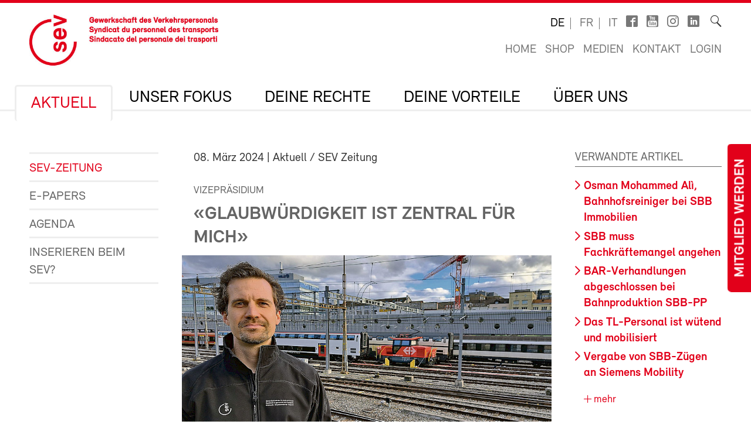

--- FILE ---
content_type: text/html; charset=utf-8
request_url: https://sev-online.ch/de/aktuell/kontakt.sev/2024/glaubwrdigkeit-ist-zentral-fr-mich-202403-274714/
body_size: 14426
content:
<!DOCTYPE html>
<!--[if lt IE 7 ]><html class="ie ie6" lang="en"> <![endif]-->
<!--[if IE 7 ]><html class="ie ie7" lang="en"> <![endif]-->
<!--[if IE 8 ]><html class="ie ie8" lang="en"> <![endif]-->
<!--[if (gte IE 9)|!(IE)]><!--><html lang="de"> <!--<![endif]-->
<head>

	<!-- Basic Page Needs
  ================================================== -->
	<meta charset="utf-8">
	<title>«Glaubwürdigkeit ist zentral für mich» : SEV-Online</title>

		<meta name="keywords" content="Vizepräsidium, Patrick Kummer, Interview, Vizepräsident, GAV SBB">

	<meta name="author" content="SEV-Online">

	<meta property="og:site_name" content="SEV-Online"/>
	<meta property="og:title" content="«Glaubwürdigkeit ist zentral für mich»" />
	<meta property="og:url" content="https://sev-online.ch/de/aktuell/kontakt.sev/2024/glaubwrdigkeit-ist-zentral-fr-mich-202403-274714/" />
		<meta property="og:type" content="article" />
					<meta property="og:image" content="https://sev-online.ch/site/assets/files/339052/275919.0x500.jpg" />
						<meta property="og:description" content="Seit Oktober 2023 ist Patrick Kummer Vizepräsident des SEV. Im Interview blickt er auf bewegte Monate zurück. " />


	<meta name="viewport" content="width=device-width, initial-scale=1">
	<link rel="apple-touch-icon" sizes="180x180" href="/favicons/apple-touch-icon.png">
	<link rel="icon" type="image/png" sizes="32x32" href="/favicons/favicon-32x32.png">
	<link rel="icon" type="image/png" sizes="16x16" href="/favicons/favicon-16x16.png">
	<link rel="manifest" href="/favicons/site.webmanifest">
	<link rel="mask-icon" href="/favicons/safari-pinned-tab.svg" color="#e2001a">
	<link rel="shortcut icon" href="/favicons/favicon.ico">
	<meta name="msapplication-TileColor" content="#e2001a">
	<meta name="msapplication-config" content="/favicons/browserconfig.xml">
	<meta name="theme-color" content="#ffffff">

    <script type="text/javascript">
		        var config = {"debug":false,"lang":"de","urls":{"current_url":"\/de\/aktuell\/kontakt.sev\/2024\/glaubwrdigkeit-ist-zentral-fr-mich-202403-274714\/","current_parent_url":"\/de\/aktuell\/kontakt.sev\/2024\/","current_parent_parent_url":"\/de\/aktuell\/kontakt.sev\/","current_parent_parent_parent_url":"\/de\/aktuell\/","current_parent_parent_parent_parent_url":"\/de\/","current_parent_parent_parent_parent_parent_url":"\/de\/","root":"\/","templates":"\/site\/templates\/","calendar_ajax_url":"\/de\/"}};
    </script>

	<script type="text/javascript" src="//use.typekit.net/fss5wrb.js"></script>
	<script type="text/javascript">try{Typekit.load();}catch(e){}</script>
	<script type="text/javascript" src="/site/templates/js/modernizr.custom.78281.js"></script>

	<!--[if (gte IE 6)&(lte IE 8)]>
	  <script type="text/javascript" src="/site/templates/js/selectivizr/selectivizr-min.js"></script>
	<![endif]-->

	<link rel="stylesheet" type="text/css" href="/site/assets/aiom/css_dd535a18b093ab362245025ac707c69e.css">
	<!-- link type='text/css' rel="stylesheet" href="/site/templates/css/main.min.css" media="all" / -->
	<link type='text/css' rel="stylesheet" href="/site/templates/font/icomoon/style.css" media="all" />
	
	<!-- per template styles -->

	<!--[if (gte IE 6)&(lte IE 8)]>
		<link rel="stylesheet" href="/site/templates/css/ie8.css" media="all">
	<![endif]-->


	<!-- Matomo -->
	<script>
		var _paq = window._paq = window._paq || [];
		_paq.push(['trackPageView']);
		_paq.push(['enableLinkTracking']);
		(function() {
			var u="//statistics.sev-online.ch/matomo/";
			_paq.push(['setTrackerUrl', u+'matomo.php']);
			_paq.push(['setSiteId', '1']);	// matomo website id 1=sev-online.ch
			var d=document, g=d.createElement('script'), s=d.getElementsByTagName('script')[0];
			g.async=true; g.src=u+'matomo.js'; s.parentNode.insertBefore(g,s);
		})();
	</script>
	<!-- End Matomo Code -->

</head>


<body class="page breakpoint-medium" data-mobilemenu="closed">

	<div class="button-mitglied-desktop">
		<a href="/de/deine-vorteile/beitreten/sev-beitrittserklaerung/">Mitglied werden</a>
	</div>

	<div class="off-canvas-nav">
		<!-- for mobile nav clones -->
	</div>

	<!-- Inhalt Page Layout
	================================================== -->

	<div class="wrapper">

		<div class="container">

			<div class="block-group cf">

<header class="cf">
	<div class="block cf">
		<!-- sitename: sev-online -->
		<div class="cf">
			<a href="/de/" class="logo">
				<img class="logo-sev logo-mob" src="/site/templates/images/logo-sev-new-mob.jpg" alt="SEV-Online">
				<img class="logo-sev logo-desk" src="/site/templates/images/logo-sev-new.jpg" alt="SEV-Online"/>
			</a>

			<div class="service-bar cf">

				<ul class="languagenav">

					<li class="current"><a href='/de/aktuell/kontakt.sev/2024/glaubwrdigkeit-ist-zentral-fr-mich-202403-274714/'>de</a></li>
					<li><a href='/fr/aktuell/kontakt.sev/2024/pour-moi-la-crdibilit-est-centrale-202403-274714/'>fr</a></li>
					<li><a href='/it/aktuell/kontakt.sev/2024/per-me-la-credibilit-fondamentale-202403-274714/'>it</a></li>				</ul>
				<ul class="socialbar">
					<li><a href="https://www.facebook.com/pages/SEV-Gewerkschaft-des-Verkehrspersonals/216636771699155" target="_blank" class="icon-facebook2"></a></li>
					<li><a href="http://www.youtube.com/user/Verkehrsgewerkschaft" target="_blank" class="icon-youtube_box"></a></li>
											<li><a href="https://www.instagram.com/gewerkschaft_sev" target="_blank" class="icon-instagram"></a></li>
					
                    						<li><a href="https://www.linkedin.com/company/sev-gewerkschaft-des-verkehrspersonals/" target="_blank" class="icon-linkedin"></a></li>
                    
				</ul>

				<form action="/de/suche/" class="searchform">
					<label for="sitesearch">Suche</label><input type="search" class="searchinput hidden" id="sitesearch" name="q" placeholder="" value=""/>
					<button type="submit" class="searchbutton hidden"><i class="icon-search_thin"></i></button>
					<span class="searchicon"><i class="icon-search_thin"></i></span>
				</form>

				<ul class="metanav">
					<li><a href="/de/">Home</a></li>

					<li><a href="/de/deine-vorteile/shop/">Shop</a></li>
					<li><a href="/de/medien/">Medien</a></li>
					<li><a href="/de/kontakt/">Kontakt</a></li>


					<li><a href='/de/members/login/339052'>Login</a></li>				</ul>

			</div>
		</div>

		<div class="navigation-container cf">
			<ul class="navigation cf">
				<li class="mobile"><a class="btn-mobile-menu" href="#"> Menu</a></li>


	<li class="has_children"><a href='/de/aktuell/'>Aktuell</a>
		<ul class='cf'>
			<li><a href='/de/aktuell/kontakt.sev/'>SEV-Zeitung</a></li>
			<li><a href='/de/aktuell/epapers/'>e-Papers</a></li>
			<li><a href='/de/aktuell/agenda/'>Agenda</a></li>
			<li><a href='/de/aktuell/inserieren-beim-sev/'>Inserieren beim SEV?</a></li>
		</ul>
		</li>
	<li class="has_children"><a href='/de/fokus/'>Unser Fokus</a>
		<ul class='cf'>
			<li class="has_children"><a href='/de/fokus/gewerkschaft/'>Gewerkschafts- und Vertragspolitik</a>
				<ul class='cf'>
					<li class="has_children"><a href='/de/fokus/gewerkschaft/sbb/'>SBB</a>
						<ul class='cf'>
							<li><a href='/de/fokus/gewerkschaft/sbb/gav-sbb/'>Gesamtarbeitsvertrag SBB</a></li>
							<li><a href='/de/fokus/gewerkschaft/sbb/bereichsspezifische-arbeitszeitregelungen-bar/'>Bereichsspezifische Arbeitszeitregelungen BAR</a></li>
							<li><a href='/de/fokus/gewerkschaft/sbb/lohnverhandlungen-sbb/'>Lohnverhandlungen SBB</a></li>
							<li><a href='/de/fokus/gewerkschaft/sbb/neues-lohnsystem/'>Neues Lohnsystem</a></li>
							<li><a href='/de/fokus/gewerkschaft/sbb/deine-ansprechpartner/'>Deine Ansprechpersonen</a></li>
						</ul>
						</li>
					<li class="has_children"><a href='/de/fokus/gewerkschaft/bls/'>BLS</a>
						<ul class='cf'>
							<li><a href='/de/fokus/gewerkschaft/bls/wichtige-informationen/'>Wichtige Informationen</a></li>
							<li><a href='/de/fokus/gewerkschaft/bls/lohnverhandlungen-wie-funktioniert-das/'>Lohnverhandlungen bei der BLS: Wie funktioniert das?</a></li>
							<li><a href='/de/fokus/gewerkschaft/bls/deine-ansprechpartner/'>Deine Ansprechpersonen</a></li>
						</ul>
						</li>
				</ul>
				</li>
			<li class="has_children"><a href='/de/fokus/gesundheit-und-sicherheit-am-arbeitsplatz/'>Gesundheitsschutz und Arbeitssicherheit</a>
				<ul class='cf'>
					<li class="has_children"><a href='/de/fokus/gesundheit-und-sicherheit-am-arbeitsplatz/arbeitszeitgesetz-azg/'>Arbeitszeitgesetz AZG</a>
						<ul class='cf'>
							<li><a href='/de/fokus/gesundheit-und-sicherheit-am-arbeitsplatz/arbeitszeitgesetz-azg/wie-gut-kennst-du-das-arbeitszeitgesetz-azg/'>Quiz zum Arbeitszeitgesetz AZG</a></li>
						</ul>
						</li>
					<li><a href='/de/fokus/gesundheit-und-sicherheit-am-arbeitsplatz/positionspapier-gesundheitsschutz-und-arbeitssicherheit/'>Positionspapier Gesundheitsschutz und Arbeitssicherheit (2025)</a></li>
					<li class="has_children"><a href='/de/fokus/gesundheit-und-sicherheit-am-arbeitsplatz/gegen-gewalt-und-aggressives-verhalten/'>Gegen Gewalt und Aggressionen</a>
						<ul class='cf'>
							<li><a href='/de/fokus/gesundheit-und-sicherheit-am-arbeitsplatz/gegen-gewalt-und-aggressives-verhalten/was-tun-bei-uebergriffen/'>Was tun bei Übergriffen?</a></li>
						</ul>
						</li>
				</ul>
				</li>
			<li><a href='/de/fokus/sozialpolitik/'>Sozialpolitik</a></li>
			<li class="has_children"><a href='/de/fokus/verkehrspolitik/'>Verkehrspolitik und Klima</a>
				<ul class='cf'>
					<li class="has_children"><a href='/de/fokus/verkehrspolitik/europaeische-verkehrspolitik/'>Europäische Verkehrspolitik</a>
						<ul class='cf'>
							<li><a href='/de/fokus/verkehrspolitik/europaeische-verkehrspolitik/vier-laender-treffen/'>Vier-Länder-Treffen</a></li>
						</ul>
						</li>
				</ul>
				</li>
			<li><a href='/de/fokus/digitalisierung/'>Digitalisierung</a></li>
		</ul>
		</li>
	<li class="has_children"><a href='/de/deine-rechte/'>Deine Rechte</a>
		<ul class='cf'>
			<li><a href='/de/deine-rechte/gav/'>Dein GAV</a></li>
			<li><a href='/de/deine-rechte/berufsrechtsschutz.php/'>Berufsrechtsschutz</a></li>
			<li><a href='/de/deine-rechte/privatrechtsschutz.php/'>Privat- und Verkehrsrechtsschutz</a></li>
			<li><a href='/de/deine-rechte/link_zum_recht/'>Link zum Recht</a></li>
		</ul>
		</li>
	<li class="has_children"><a href='/de/deine-vorteile/'>Deine Vorteile</a>
		<ul class='cf'>
			<li class="has_children"><a href='/de/deine-vorteile/beitreten/'>Dem SEV beitreten</a>
				<ul class='cf'>
					<li><a href='/de/deine-vorteile/beitreten/mitgliederbeitraege/'>Mitgliederbeiträge</a></li>
				</ul>
				</li>
			<li><a href='/de/deine-vorteile/berufsrechtsschutz/'>Berufsrechtsschutz</a></li>
			<li><a href='/de/deine-vorteile/privat-und-verkehrsrechtsschutz/'>Privat- und Verkehrsrechtsschutz</a></li>
			<li class="has_children"><a href='/de/deine-vorteile/bildung/'>Kurse und Weiterbildung</a>
				<ul class='cf'>
					<li><a href='/de/deine-vorteile/bildung/bildungskurse.php/'>Bildungskurse</a></li>
					<li class="has_children"><a href='/de/deine-vorteile/bildung/movendo.php/'>Movendo</a>
						<ul class='cf'>
							<li><a href='/de/deine-vorteile/bildung/movendo.php/foerderverein-der-stiftung-gewerkschaftsschule-schweiz/'>Förderverein der Stiftung Gewerkschaftsschule Schweiz</a></li>
						</ul>
						</li>
				</ul>
				</li>
			<li class="has_children"><a href='/de/deine-vorteile/reka.php/'>Reka-Geld</a>
				<ul class='cf'>
					<li><a href='/de/deine-vorteile/reka.php/reka-card-faq/'>Reka-Card FAQ</a></li>
				</ul>
				</li>
			<li class="has_children"><a href='/de/deine-vorteile/ferien/'>Ferien</a>
				<ul class='cf'>
					<li><a href='/de/deine-vorteile/ferien/hotelcard/'>HotelCard</a></li>
					<li><a href='/de/deine-vorteile/ferien/brenscino.php/'>Parkhotel Brenscino</a></li>
					<li><a href='/de/deine-vorteile/ferien/gew/'>GEW - Ferienhäuser, Ferienwohnungen und Hotels</a></li>
					<li><a href='/de/deine-vorteile/ferien/interhome/'>Interhome - Ferienhäuser und Ferienwohnungen</a></li>
					<li><a href='/de/deine-vorteile/ferien/wohnungen_fsg.php/'>Ferien- und Skihausgenossenschaft</a></li>
					<li><a href='/de/deine-vorteile/ferien/weitere_angebote.php/'>Weitere Ferienangebote</a></li>
				</ul>
				</li>
			<li class="has_children"><a href='/de/deine-vorteile/versicherungen/'>Versicherungen</a>
				<ul class='cf'>
					<li class="has_children"><a href='/de/deine-vorteile/versicherungen/kalender.php/'>Kalender-Unfallversicherung</a>
						<ul class='cf'>
							<li><a href='/de/deine-vorteile/versicherungen/kalender.php/haeufige-fragen-und-antworten/'>Häufige Fragen und Antworten</a></li>
						</ul>
						</li>
					<li><a href='/de/deine-vorteile/versicherungen/vorsorge.php/'>Private Vorsorge</a></li>
					<li><a href='/de/deine-vorteile/versicherungen/krankenversicherung.php/'>Kollektiv-Krankenversicherung</a></li>
					<li><a href='/de/deine-vorteile/versicherungen/auto.php/'>Motorfahrzeug-Versicherung</a></li>
					<li><a href='/de/deine-vorteile/versicherungen/privatkunden.php/'>Privatkunden-Versicherung</a></li>
				</ul>
				</li>
			<li><a href='/de/deine-vorteile/finanzielle-dienstleistungen-des-sev/'>Finanzielle Dienstleistungen des SEV</a></li>
			<li><a href='/de/deine-vorteile/bank-cler/'>Bank Cler</a></li>
			<li><a href='/de/deine-vorteile/weitere-verguenstigungen/'>Weitere Vergünstigungen</a></li>
			<li><a href='/de/deine-vorteile/shop/'>Shop</a></li>
			<li><a href='/de/deine-vorteile/downloads/'>Downloads</a></li>
			<li class="has_children"><a href='/de/deine-vorteile/test/'>Infos und Material für Unterverbände & Sektionen</a>
				<ul class='cf'>
					<li><a href='/de/deine-vorteile/test/sev-materialbestellung/' class= "icon-lock">SEV Materialbestellung</a></li>
					<li class="has_children"><a href='/de/deine-vorteile/test/werbung/'>Mitgliedergewinnung</a>
						<ul class='cf'>
							<li><a href='/de/deine-vorteile/test/werbung/gruende-fuer-eine-mitgliedschaft/'>Gründe für eine Mitgliedschaft</a></li>
							<li><a href='/de/deine-vorteile/test/werbung/anregungen-fuer-das-werbegespraech/'>Anregungen für das MItgliedergewinnungsgespräch</a></li>
						</ul>
						</li>
					<li><a href='/de/deine-vorteile/test/drucksachen-zum-selberausdrucken-urkunden-beitrittsformular-etc/'>Drucksachen zum Selberausdrucken (Urkunden, Beitrittserklärung etc.)</a></li>
				</ul>
				</li>
		</ul>
		</li>
	<li class="has_children"><a href='/de/der-sev/'>Über uns</a>
		<ul class='cf'>
			<li class="has_children"><a href='/de/der-sev/wer_sind_wir/'>Wer sind wir?</a>
				<ul class='cf'>
					<li><a href='/de/der-sev/wer_sind_wir/leitbild/'>Leitbild</a></li>
					<li><a href='/de/der-sev/wer_sind_wir/organisation/'>Organisation</a></li>
					<li><a href='/de/der-sev/wer_sind_wir/anfahrt-zum-sev-zentralsekretariat/'>Anfahrt zum SEV-Zentralsekretariat</a></li>
				</ul>
				</li>
			<li class="has_children"><a href='/de/der-sev/kongress/'>Kongress</a>
				<ul class='cf'>
					<li class="has_children"><a href='/de/der-sev/kongress/kongress-2025/'>Kongress 2025</a>
						<ul class='cf'>
							<li><a href='/de/der-sev/kongress/kongress-2025/anfahrt-zum-kursaal-bern-wichtige-information/'>Anfahrt zum Kursaal Bern: Wichtige Information</a></li>
							<li><a href='/de/der-sev/kongress/kongress-2025/digitaler-kongressordner-2025/' class= "icon-lock">Digitaler Kongressordner 2025</a></li>
							<li><a href='/de/der-sev/kongress/kongress-2025/kongresszeitung-2025/'>Kongresszeitung 2025</a></li>
							<li><a href='/de/der-sev/kongress/kongress-2025/fotos-und-videos/'>Fotos und Videos Kongress 2025</a></li>
							<li><a href='/de/der-sev/kongress/kongress-2025/positionspapiere-2025-2029-vollstaendige-texte/'>Positionspapiere 2025–2029 (vollständige Texte)</a></li>
						</ul>
						</li>
					<li class="has_children"><a href='/de/der-sev/kongress/kongress-2022/'>Kongress 2022</a>
						<ul class='cf'>
							<li><a href='/de/der-sev/kongress/kongress-2022/positionspapiere-2022-2024/'>Positionspapiere 2022-2024</a></li>
							<li><a href='/de/der-sev/kongress/kongress-2022/kongressbeschluesse-2022/'>Beschlüsse des 81. ordentlichen Kongresses SEV vom 27. Oktober 2022</a></li>
							<li><a href='/de/der-sev/kongress/kongress-2022/fotos/'>Fotos und Videos</a></li>
							<li><a href='/de/der-sev/kongress/kongress-2022/digitaler-kongressordner-2022/' class= "icon-lock">Digitaler Kongressordner 2022</a></li>
						</ul>
						</li>
					<li class="has_children"><a href='/de/der-sev/kongress/kongress-2019/'>Kongress 2019</a>
						<ul class='cf'>
							<li><a href='/de/der-sev/kongress/kongress-2019/digitaler-kongressordner/' class= "icon-lock">Digitaler Kongressordner 2019</a></li>
							<li><a href='/de/der-sev/kongress/kongress-2019/fotos/'>Fotos</a></li>
							<li><a href='/de/der-sev/kongress/kongress-2019/positionspapiere/'>Positionspapiere 2019–2021</a></li>
							<li><a href='/de/der-sev/kongress/kongress-2019/resolutionen/'>Resolutionen</a></li>
						</ul>
						</li>
					<li class="has_children"><a href='/de/der-sev/kongress/kongress-2017/'>Kongress 2017</a>
						<ul class='cf'>
							<li><a href='/de/der-sev/kongress/kongress-2017/neue-kongressantraege-2017/'>Neue Kongressanträge 2017</a></li>
							<li><a href='/de/der-sev/kongress/kongress-2017/positionspapiere/'>Positionspapiere</a></li>
							<li><a href='/de/der-sev/kongress/kongress-2017/fotos/'>Fotos 1. Kongresstag</a></li>
							<li><a href='/de/der-sev/kongress/kongress-2017/fotos-2-kongresstag/'>Fotos 2. Kongresstag</a></li>
							<li><a href='/de/der-sev/kongress/kongress-2017/impressionen-vom-bankett/'>Impressionen vom Bankett</a></li>
							<li><a href='/de/der-sev/kongress/kongress-2017/keine-entmenschlichung-des-service-public-weiterentwicklung-der-mitarbeitenden-fruehzeitig-einleiten/'>Keine Entmenschlichung des Service public – Weiterentwicklung der Mitarbeitenden frühzeitig einleiten</a></li>
							<li><a href='/de/der-sev/kongress/kongress-2017/gegen-den-unsinnigen-wettbewerb/'>Gegen den unsinnigen Wettbewerb</a></li>
							<li><a href='/de/der-sev/kongress/kongress-2017/digitalisierung-der-mobilitaet/'>Digitalisierung der Mobilität</a></li>
							<li><a href='/de/der-sev/kongress/kongress-2017/gegen-schlechtere-arbeitsbedingungen-in-der-schifffahrt/'>Gegen schlechtere Arbeitsbedingungen in der Schifffahrt</a></li>
							<li><a href='/de/der-sev/kongress/kongress-2017/bessere-perspektiven-fuer-junge/'>Bessere Perspektiven für Junge</a></li>
						</ul>
						</li>
				</ul>
				</li>
			<li><a href='/de/der-sev/vorstand-sev/'>Vorstand SEV</a></li>
			<li><a href='/de/der-sev/geschaeftsleitung/'>Geschäftsleitung</a></li>
			<li class="has_children"><a href='/de/der-sev/regionalsekretariate/'>SEV-Sekretariate</a>
				<ul class='cf'>
					<li><a href='/de/der-sev/regionalsekretariate/zentralsekretariat/'>SEV-Zentralsekretariat Bern</a></li>
					<li><a href='/de/der-sev/regionalsekretariate/zuerich/'>Zürich</a></li>
					<li><a href='/de/der-sev/regionalsekretariate/lausanne/'>Lausanne</a></li>
					<li><a href='/de/der-sev/regionalsekretariate/bellinzona/'>Bellinzona</a></li>
					<li><a href='/de/der-sev/regionalsekretariate/genf/'>Genf</a></li>
					<li><a href='/de/der-sev/regionalsekretariate/chur/'>Chur</a></li>
					<li><a href='/de/der-sev/regionalsekretariate/st-gallen/'>St. Gallen</a></li>
					<li><a href='/de/der-sev/regionalsekretariate/olten/'>Olten</a></li>
				</ul>
				</li>
			<li><a href='/de/der-sev/unterverbaende/'>Unterverbände</a></li>
			<li><a href='/de/der-sev/sektionen/'>Sektionen</a></li>
			<li class="has_children"><a href='/de/der-sev/frauen/'>Frauen</a>
				<ul class='cf'>
					<li><a href='/de/der-sev/frauen/schwerpunkte.php/'>Aufgaben</a></li>
					<li><a href='/de/der-sev/frauen/aktivitaeten.php/'>Was machen wir?</a></li>
					<li><a href='/de/der-sev/frauen/frauenkommission.php/'>Wer wir sind: Strukturen</a></li>
					<li><a href='/de/der-sev/frauen/bildungstagung.php/'>Bildungstagung für Frauen</a></li>
					<li><a href='/de/der-sev/frauen/gleichstellung/'>Frauen - engagiert euch!</a></li>
					<li><a href='/de/der-sev/frauen/4-laender-treffen.php/'>4-Länder-Treffen</a></li>
					<li><a href='/de/der-sev/frauen/feministischer-streik-2023/'>Feministischer Streik 2023</a></li>
					<li><a href='/de/der-sev/frauen/links.php/'>Links</a></li>
				</ul>
				</li>
			<li class="has_children"><a href='/de/der-sev/jugend/'>Jugend</a>
				<ul class='cf'>
					<li><a href='/de/der-sev/jugend/jugendkommission/'>Jugendkommission</a></li>
					<li><a href='/de/der-sev/jugend/jahresprogramm-2026/'>Jahresprogramm 2026</a></li>
					<li><a href='/de/der-sev/jugend/sev-jugendtag/'>Bildungstagung Jugend 2026: Gesund Essen bei Schichtarbeit</a></li>
					<li><a href='/de/der-sev/jugend/jugendurlaub/'>Jugendurlaub</a></li>
				</ul>
				</li>
			<li class="has_children"><a href='/de/der-sev/migration/'>Migration</a>
				<ul class='cf'>
					<li><a href='/de/der-sev/migration/migrationstagung/'>Migrationstagung 2026: Care Arbeit und Hate Speech</a></li>
				</ul>
				</li>
			<li><a href='/de/der-sev/sev-gata/'>SEV-GATA</a></li>
			<li><a href='/de/der-sev/jobs/'>Jobs</a></li>
			<li><a href='/de/der-sev/lehrstellen/'>Lehrstellen</a></li>
			<li><a href='/de/der-sev/publikationen-sev/'>Publikationen SEV</a></li>
		</ul>
		</li>
			</ul>
		</div>
	</div>
</header>

<div class="button-mitglied-mobile">
	<a href="/de/deine-vorteile/beitreten/sev-beitrittserklaerung/">Mitglied werden</a>
</div>



<div class="breadcrumb-container block cf">
    <ul class="breadcrumb">
        <li><a href='/de/'>SEV-Online</a></li><li><a href='/de/aktuell/'>Aktuell</a></li><li><a href='/de/aktuell/kontakt.sev/'>SEV-Zeitung</a></li><li><a href='/de/aktuell/kontakt.sev/2024/'>2024</a></li>    </ul>
</div>


				<div class="main-content">
					<div class="side-subnav block cf">

						<nav>
							<ul class="page-navigation">
								<li>
									<a href='/de/aktuell/kontakt.sev/' class="active">SEV-Zeitung</a>
								</li>
								<li>
									<a href='/de/aktuell/epapers/'>e-Papers</a>
								</li>
								<li>
									<a href='/de/aktuell/agenda/'>Agenda</a>
								</li>
								<li>
									<a href='/de/aktuell/inserieren-beim-sev/'>Inserieren beim SEV?</a>
								</li>
							</ul>
						</nav>					</div>

					<div class="content block cf">


					


						<article><p class="meta"><time>08. März 2024</time> | Aktuell / SEV Zeitung</p><h2 class='spitzmarke'>Vizepräsidium</h2><h1>«Glaubwürdigkeit ist zentral für mich»</h1><figure class='full cf'><img src='/site/assets/files/339052/275919.850x510.jpg'/><figcaption>Patrick Kummer ist seit fünf Monaten als Vizepräsident des SEV im Amt und verantwortet das SBB-Dossier.</figcaption></figure><p class='lead'>Seit Oktober 2023 ist Patrick Kummer Vizepräsident des SEV. Im Interview blickt er auf bewegte Monate zurück. </p><p><strong>2023 gab es SEV-intern viel Veränderung. Wie hast du das erlebt?</strong></p>

<p>Es war für mich ein intensives Jahr. Ich verantwortete als Gewerkschaftssekretär bereits seit Anfang 2023 interimistisch das SBB-Dossier und habe mich dann im Sommer dafür entschieden, für das Vizepräsidium zu kandidieren. Ich wusste da schon gut, was auf mich zukommen würde. Die bis dahin erlebte gute Zusammenarbeit mit unseren Kolleginnen und Kollegen aus den Unterverbänden und Sektionen sowie auch innerhalb der Sekretariate des SEV haben meinen Entschluss bestärkt. Ich weiss, dass ich mich jederzeit auf meine Kolleginnen und Kollegen im SEV verlassen kann. Seit Oktober bin ich nun offiziell im Amt. Wir sind – auch innerhalb der neu konstituierten Geschäftsleitung des SEV – nun gut aufgestellt, um die künftigen Herausforderungen anzugehen. Mir ist aber bewusst, dass es nicht einfach wird, alle Anliegen unserer Mitglieder unter einen Hut zu bringen.</p>

<p><strong>Wie kann das gelingen?</strong></p>

<p>Im SEV haben wir eine grosse Fachkompetenz und das Wissen aus zahlreichen Verhandlungen. Unsere Mitglieder aus allen Berufsgruppen des öffentlichen Verkehrs bringen ihre Realitäten und Fachkenntnisse mit ein. Diese Kombination führt dazu, dass wir intern immer wieder Diskussionen führen müssen. Diese Diskussionen bringen uns aber schlussendlich Lösungen, die sinnvoll sind und von allen Berufsgruppen mitgetragen werden können. Diese Dynamik macht uns stark. Und vor allem glaubwürdig. Diese Glaubwürdigkeit ist für mich einer der zentralen Werte des SEV.</p>

<p><strong>Wo sollte der SEV in den nächsten Jahren den Fokus legen?</strong></p>

<p>Wir müssen sicherstellen, dass wir im SEV weiterhin fachlich kompetent und verhandlungsstark bleiben – für unsere Mitglieder, aber auch gegenüber den Unternehmungen. Mir ist es wichtig, dass unsere Mitglieder konstante Ansprechpersonen im SEV haben, welche die entsprechenden Dossiers gut kennen. Es ist mir ein grosses Anliegen, dass wir als SEV im Interesse unserer Mitglieder qualitativ gute GAV verhandeln und bestehende GAV weiterentwickeln. Denn dies ist der Kern unserer Gewerkschaftsarbeit. Und darin sind wir gut.</p>

<p>Der SEV wird sich zudem stark auf die Themen Sicherheit und Gesundheitsschutz konzentrieren. Die Kolleginnen und Kollegen im öffentlichen Verkehr sind immer wieder mit heiklen und teils tragischen Situationen konfrontiert. Das sind oftmals Einzelfälle wie die Bedrohung mit Stich- und Hiebwaffen, aber auch systematische Probleme wie der Transport von Fangruppen, die gesamthaft ein sehr alarmierendes Bild ergeben.</p>

<p>Die Unternehmungen müssen – wo nötig zusammen mit Polizeikorps – sicherstellen, dass die Sicherheit für das Personal im öffentlichen Verkehr gewährleistet ist. Der Gesundheitsschutz ist eng mit der Sicherheit des Personals verbunden, hängt aber auch mit dem Unterbestand und Personalengpässen zusammen. Viele Kolleginnen und Kollegen sind zudem mit einer zu langen Schichtdauer konfrontiert; Dienstschichten dauern teils bis 12 Stunden. Mittelfristig kann das zu Gesundheitsproblem führen.</p>

<p><strong>Sprechen wir über das SBB-Dossier. Wie erlebst du aktuell die Sozialpartnerschaft?</strong></p>

<p>Mit SBB und SBB Cargo verhandeln wir grundsätzlich sehr hart, aber fair. Wir können uns danach noch immer in die Augen schauen, das ist mir wichtig. Beide Seiten vertreten unterschiedliche Positionen und suchen teils sehr unterschiedliche Lösungsansätze für anstehende Probleme. Trotzdem pflegen wir einen lösungsorientierten Austausch. Mittelfristig stehen im SBB-Konzern personelle Wechsel in Kernpositionen an. Ich bin gespannt, welche Auswirkungen diese auf die Zusammenarbeit innerhalb der Sozialpartnerschaft haben werden. Mir liegt viel daran, dass die künftigen Verantwortlichen die Stimmen der Mitarbeitenden hören und ernst nehmen und wir weiterhin eine gesunde, konstruktive Sozialpartnerschaft leben können.</p>

<p><strong>Wie geht es den SBB-Mitarbeitenden heute?</strong></p>

<p>Im öffentlichen Verkehr besteht ein verbreitetes Problem: der Personalmangel. Davon sind auch die SBB und SBB Cargo betroffen. In einigen Berufsgruppen sind sicher Schichtarbeit und (zu) tiefe Löhne mit dafür verantwortlich, dass ein Unterbestand herrscht. So beispielsweise bei den Rangiererinnen und Rangierern, insbesondere im Rangierbahnhof Limmattal (RBL). In anderen Bereichen spürt die SBB den Fachkräftemangel und hat Mühe, geeignete Spezialistinnen und Spezialisten zu finden.</p>

<p>Wird ein Unterbestand nicht frühzeitig angegangen und behoben, kann das zu einem Domino-Effekt führen: Das bestehende Personal muss mehr Arbeit leisten und leidet unter dieser Mehrbelastung. Es kommt vermehrt zu krankheitsbedingten Ausfällen, was zu einem noch grösseren Unterbestand beim Personal führt. Um diesen Effekt zu vermeiden, wäre eine vorausschauende Personalplanung nötig. In gewissen Bereichen der SBB fehlt diese aus meiner Sicht.</p>

<p><strong>Was kann der SEV konkret tun? </strong></p>

<p>Der SEV macht immer wieder auf Unterbestände aufmerksam. Diesen Unterbeständen sollte aus unserer Sicht durch konkurrenzfähige Löhne und höhere Zulagen in der Schicht-, Nacht- und Wochenendarbeit entgegengewirkt werden. Die Unternehmen müssen daran arbeiten, die Berufsbilder grundsätzlich attraktiver zu gestalten. (Siehe dazu auch den Artikel auf Seite 5 in dieser Zeitung.) Der SEV setzt sich in den regelmässigen Sozialpartner-Austauschen mit den Unternehmen und insbesondere bei GAV-Verhandlungen dafür ein.</p>

<p><strong>Stichwort GAV: Der GAV SBB / SBB Cargo läuft im April 2025 aus. Wie geht es weiter?</strong></p>

<p>Die Delegierten haben sich an der letzten GAV-Konferenz dafür ausgesprochen, die Laufzeit des GAV SBB / SBB Cargo zu verlängern und den GAV zu verbessern. Ein guter Entschluss aus meiner Sicht. Denn so können wir Sicherheit und Stabilität bei den Anstellungsbedingungen gewährleisten. Gleichzeitig müssen wir aber auch die anstehenden Herausforderungen angehen und den GAV für die Zukunft rüsten. Ich gehe davon aus, dass auch die SBB ein Interesse daran hat, mit einer Verlängerung ihren Mitarbeitenden Sicherheit und Stabilität zu garantieren. Eine Verlängerung die nicht an Bedingungen gekoppelt ist. Wir werden also bald Verhandlungen mit der SBB aufnehmen.</p>

<p>Im Zusammenhang mit GAV-Verhandlungen ist es je nach Verlauf durchaus möglich, dass es nötig sein wird, gemeinsam mit unseren Mitgliedern Schulter an Schulter für die Durchsetzung der Forderungen einzustehen.</p>

<p>Chantal Fischer<br />
<noscript data-emo="3k.zKN69iArIyvwmyNlZE8fnMvFrMvTsi89xMHC9hqWxiJMgyHFjKvF9Q8fnVAFAKkwsSkwjQ8imhHfniJ60hHLHQv_syk9siGFAKBTZMdR0">Enable JavaScript to view protected content.</noscript></p><p class='cf'></p>
<div class="social-media-bar">
    <p>Seite teilen:</p>
<ul class='MarkupSocialShareButtons cf'><li class='mssb-item mssb-facebook mssb-popup'>
                            <a target='_blank' title='facebook' href='https://www.facebook.com/sharer/sharer.php?u=https%3A%2F%2Fsev-online.ch%2Fde%2Faktuell%2Fkontakt.sev%2F2024%2Fglaubwrdigkeit-ist-zentral-fr-mich-202403-274714%2F'><i class="icon-facebook"></i></a>
                        </li><li class='mssb-item mssb-twitter mssb-popup'>
                            <a target='_blank' title='twitter' href='https://twitter.com/intent/tweet?url=https%3A%2F%2Fsev-online.ch%2Fde%2Faktuell%2Fkontakt.sev%2F2024%2Fglaubwrdigkeit-ist-zentral-fr-mich-202403-274714%2F&text=2023%20gab%20es%20SEV-intern%20viel%20Ver%C3%A4nderung.%20Wie%20hast%20du%20das%20erlebt%3F%0A%0AEs%20war%20f%C3%BCr%20mich%20ein%20intensives%E2%80%A6&hashtags='><i class="icon-twitterX"></i></a>
                        </li><li class='mssb-item mssb-linkedin mssb-popup'>
                            <a target='_blank' title='linkedin' href='http://www.linkedin.com/shareArticle?mini=true&url=https%3A%2F%2Fsev-online.ch%2Fde%2Faktuell%2Fkontakt.sev%2F2024%2Fglaubwrdigkeit-ist-zentral-fr-mich-202403-274714%2F&title=%C2%ABGlaubw%C3%BCrdigkeit%20ist%20zentral%20f%C3%BCr%20mich%C2%BB&summary=2023%20gab%20es%20SEV-intern%20viel%20Ver%C3%A4nderung.%20Wie%20hast%20du%20das%20erlebt%3F%0A%0AEs%20war%20f%C3%BCr%20mich%20ein%20intensives%E2%80%A6&source='><i class="icon-linkedin2"></i></a>
                        </li><li class='mssb-item mssb-email'>
                            <a title='email' href='mailto:?subject=%C2%ABGlaubw%C3%BCrdigkeit%20ist%20zentral%20f%C3%BCr%20mich%C2%BB&body=%0A%0Ahttps%3A%2F%2Fsev-online.ch%2Fde%2Faktuell%2Fkontakt.sev%2F2024%2Fglaubwrdigkeit-ist-zentral-fr-mich-202403-274714%2F%0A%0A2023%20gab%20es%20SEV-intern%20viel%20Ver%C3%A4nderung.%20Wie%20hast%20du%20das%20erlebt%3F%0A%0AEs%20war%20f%C3%BCr%20mich%20ein%20intensives%E2%80%A6'><i class="icon-mail"></i></a>
                        </li></ul>
</div></article>
					


    <div class="comments">

    
            <div class='comments-form-box'>
            <div id='CommentForm' class='CommentForm_new'><form id='CommentForm_form' class='CommentForm  CommentFormNormal' action='./#CommentForm' method='post'><p class='CommentFormCite CommentForm_cite'><label for='CommentForm_cite'>Ihr Name</label><input type='text' name='cite' class='required' required='required' id='CommentForm_cite' value='' maxlength='128' /></p><p class='CommentFormEmail CommentForm_email'><label for='CommentForm_email'>Ihre E-Mail-Adresse</label><input type='text' name='email' class='required email' required='required' id='CommentForm_email' value='' maxlength='255' /></p><p class='CommentFormText CommentForm_text'><label for='CommentForm_text'>Kommentare</label><textarea name='text' class='required' required='required' id='CommentForm_text' rows='5' cols='50'></textarea></p><p class='CommentFormSubmit CommentForm_submit'><button type='submit' name='CommentForm_submit' id='CommentForm_submit' class='' value='1'>Senden</button><input type='hidden' name='page_id' value='339052' /></p></form></div><!--/CommentForm-->        </div>
    
        </div>




					</div>

					<div class="sidebar block cf">

						<section class='widget cf'>
    <header>
        <h3>Verwandte Artikel</h3>
    </header>

    <div class="cf">
        <ul class="linklist"><li><a href='/de/aktuell/kontakt.sev/2026/osman-mohammed-al-bahnhofsreiniger-bei-sbb-immobilien-202601-115012/' title='Schlagworte: Osman Mohammed Alì, Reinigung, Bahnhofsreiniger, SBB Immobilien, Facility Management'>Osman Mohammed Alì, Bahnhofsreiniger bei SBB Immobilien</a> </li><li><a href='/de/aktuell/kontakt.sev/2025/sbb-muss-fachkrftemangel-angehen-202514-102833/' title='Schlagworte: Resolution, SBB Infrastruktur, Bau, Bauberufe, Fachkräftemangel, Personalmangel, B100, , '>SBB muss Fachkräftemangel angehen</a> </li><li><a href='/de/aktuell/kontakt.sev/2025/bar-verhandlungen-abgeschlossen-202514-104492/' title='Schlagworte: BAR, SBB, Personenverkehr, Bahnproduktion, Einteilungsphilosophie'>BAR-Verhandlungen abgeschlossen bei Bahnproduktion SBB-PP</a> </li><li><a href='/de/aktuell/kontakt.sev/2025/das-tl-personal-ist-wtend-und-mobilisiert-202514-104928/' title='Schlagworte: TL, Lausanne, Aktionstag, Armbinde, GAV, GAV-Konferenz'>Das TL-Personal ist wütend und mobilisiert</a> </li><li><a href='/de/aktuell/kontakt.sev/2025/vergabe-von-sbb-zgen-an-siemens-mobility-202514-102460/' title='Schlagworte: Vergabe SBB Stadler Rail Siemens Mobility, S-Bahn, Industriepolitik'>Vergabe von SBB-Zügen an Siemens Mobility</a> </li><li class='hidden'><a href='/de/deine-rechte/link_zum_recht/2025/recht-auf-nichterreichbarkeit-202514-102928/' title='Schlagworte: Nichterreichbarkeit, Recht, Link zum Recht, GAV'>Recht auf Nichterreichbarkeit</a> </li><li class='hidden'><a href='/de/aktuell/kontakt.sev/2025/sbb-muss-fr-pikett-nachbezahlen-202513-98696/' title='Schlagworte: SBB Infrastruktur, Bahntechnik Centrum BTC Hägendorf, Pikett Pikettstufe, rückwirkend'>SBB muss für Pikett nachbezahlen </a> </li><li class='hidden'><a href='/de/aktuell/kontakt.sev/2025/ein-tag-am-interventionsstandort-biasca-202513-98339/' title='Schlagworte: Intervention, Lösch- und Rettungszug, GBT, Tunnel, Infrastruktur, SBB'>Ein Tag am Interventionsstandort Biasca</a> </li><li class='hidden'><a href='/de/aktuell/kontakt.sev/2025/giuseppe-lupica-rangierlokfhrer-202513-99345/' title='Schlagworte: Giuseppe Lupica, Rangierlokführer, Chiasso SBB'>Giuseppe Lupica, Rangierlokführer</a> </li><li class='hidden'><a href='/de/aktuell/kontakt.sev/2025/damit-wird-der-beruf-unattraktiver-202512-94099/' title='Schlagworte: Einsatzkonzept 2.0 Zugführung, SBB, Lokführer Lokführerin, LPV Hanny Weissmüller'>Neues Einsatzkonzept Zugführung: Damit wird der Beruf unattraktiver</a> </li><li class='hidden'><a href='/de/aktuell/kontakt.sev/2025/wo-stehen-wir-202511-90857/' title='Schlagworte: SBB, BAR, GAV, GAV-Konferenz, '>BAR- und GAV-Verhandlungen SBB: Wo stehen wir?</a> </li><li class='hidden'><a href='/de/aktuell/kontakt.sev/2025/meine-meinung-zu-g-enesis-202511-90359/' title='Schlagworte: SBB Cargo, G-enesis, Genesis, Reorganisation, '>SBB Cargo: Meine Meinung zu «G-enesis»</a> </li><li class='hidden'><a href='/de/aktuell/kontakt.sev/2025/wut-und-widerstand-im-tessin-202511-91125/' title='Schlagworte: SBB Cargo, Mendrisio, Demonstration, Kundgebung, Schienengüterverkehr, Terminal, Tessin, '>SBB Cargo: Wut und Widerstand im Tessin</a> </li><li class='hidden'><a href='/de/aktuell/kontakt.sev/2025/jeylan-beck-kundenbegleiter-202511-89867/' title='Schlagworte: Jeylan Beck, Kundenbegleiter SBB, Berufsbildner, login, SEV ZPV Rheintal-Chur, Buchs SG, Schaan FL, Fürstentum Liechtenstein, Nightjet, Nachtzug'>Jeylan Beck, Kundenbegleiter</a> </li><li class='hidden'><a href='/de/aktuell/kontakt.sev/2025/das-tessin-mobilisiert-202510-86099/' title='Schlagworte: SBB Cargo, Demonstration, G-enesis, Rola Kombinierter Verkehr'>Güterverkehr: Das Tessin mobilisiert</a> </li><li class='hidden'><a href='/de/aktuell/kontakt.sev/2025/juan-colomer-wagenreiniger-202509-76198/' title='Schlagworte: Juan Colomer, Wagenreiniger, SBB, Schmutzzulage, RPV Zürich, Clean'>Juan Colomer, Wagenreiniger</a> </li><li class='hidden'><a href='/de/aktuell/kontakt.sev/2025/g-enesis-bar-und-gav-im-fokus-202509-77343/' title='Schlagworte: RPV, Rangier, Delegiertenversammlung, Delegierte, DV, Philipp Hadorn, G-enesis, BAR, GAV, Patrick Kummer'>«G-enesis», BAR und GAV im Fokus</a> </li><li class='hidden'><a href='/de/aktuell/kontakt.sev/2025/sbb-cargo-zu-tode-sparen-nicht-mit-uns-202508-74715/' title='Schlagworte: SBB Cargo, Rösti, Kongress'>SBB Cargo zu Tode sparen? Nicht mit uns!</a> </li><li class='hidden'><a href='/de/aktuell/kontakt.sev/2025/verlagerung-auf-die-strasse-202508-74756/' title='Schlagworte: Thomas Giedemann, SBB Cargo, Schienengüterverkehr, '>Verlagerung auf die Strasse</a> </li><li class='hidden'><a href='/de/aktuell/kontakt.sev/2025/starke-gewerkschaftsarbeit-202507-66265/' title='Schlagworte: Sozialbericht, SBB , KTU, Matthias Hartwich, Patrick Kummer'>Rückblick 2022–2025: Starke Gewerkschaftsarbeit</a> </li><li class='hidden'><a href='/de/aktuell/kontakt.sev/2025/stellenabbau-gefhrdet-know-how-202507-66613/' title='Schlagworte: SBB Cargo, Leitfaden, Stellenabbau'>SBB Cargo: Stellenabbau gefährdet Know-how</a> </li><li class='hidden'><a href='/de/aktuell/kontakt.sev/2025/wir-ergnzen-uns-sehr-gut-202507-66426/' title='Schlagworte: Vizepräsident, Geschäftsleitung Kongress, Barbara Keller, Pablo Guarino'>Vizepräsidium für die KTU: «Wir ergänzen uns sehr gut»</a> </li><li class='hidden'><a href='/de/aktuell/kontakt.sev/2025/sev-gratuliert-neugewhlten-202507-67802/' title='Schlagworte: Personalkommission, Peko, SBB, Wahl'>Peko SBB: SEV gratuliert Neugewählten</a> </li><li class='hidden'><a href='/de/aktuell/kontakt.sev/2025/der-sev-lebt-die-demokratie-202506-62267/' title='Schlagworte: GAV Konferenz, Basisdemokratie, Verhandlungen Prozesse Abläufe'>Der SEV lebt die Demokratie</a> </li><li class='hidden'><a href='/de/aktuell/kontakt.sev/2025/marktausgleich-gesichert-202506-62164/' title='Schlagworte: SBB Infrastruktur, B100, Marktausgleich, Instandhaltung'>Marktausgleich für B100 bei SBB Infrastruktur-Instandhaltung gesichert</a> </li><li class='hidden'><a href='/de/aktuell/kontakt.sev/2025/aufwertung-der-handwerklichen-funktionen-202506-62330/' title='Schlagworte: Gleisbau, Fahrbahn, Funktionsarchitektur, Funktionsumschreibung, Stellenbeschrieb, SBB, Einreihung, '>Aufwertung der handwerklichen Funktionen im Gleisbau</a> </li><li class='hidden'><a href='/de/aktuell/kontakt.sev/2025/sbb-bei-der-lohnentwicklungunter-zugzwang-202506-62266/' title='Schlagworte: SBB, Lohn, Lohnsystem, Lohnaufstieg'>SBB bei der Lohnentwicklung unter Zugzwang</a> </li><li class='hidden'><a href='/de/aktuell/kontakt.sev/2025/stellenbeschriebe-haben-bei-der-sbb-ausgedient-202506-63256/' title='Schlagworte: Patrick Kummer , Funktionsarchitektur SBB, Funktionsumschreibungen, Stellenbeschriebe SBB'>Stellenbeschriebe haben bei der SBB ausgedient</a> </li><li class='hidden'><a href='/de/aktuell/kontakt.sev/2025/verhandlungen-gehen-weiter-doch-die-basis-ist-skeptisch-202506-63206/' title='Schlagworte: SBB, BAR'>BAR-Verhandlungen SBB gehen weiter, doch die Basis ist skeptisch</a> </li><li class='hidden'><a href='/de/aktuell/kontakt.sev/2025/tagespauschale-fr-beide-202506-62381/' title='Schlagworte: B100, Tagespauschale, SBB Cargo, LPV, Lokführer, Lokpersonal'>Lokführende B und B100: Tagespauschale für beide Kategorien!</a> </li></ul><a href='#' class='show_more'><i class='fa fa-plus-circle'></i> mehr</a>
    </div>
</section>
						
						
						
						<section class='widget'>

    <header>
        <h3>Agenda</h3>
    </header>

    <article class='cf'>
        <div id="calendarbox" data-lang='de' data-categories=''>
            <!-- ajax content -->
        </div>

        <ul class='linklist'>
            <li>
                <a class='fl' href='/de/aktuell/agenda/'>
                    alle Daten                </a>
            </li>
            <li>
                <a class='fr' href='/de/melden-sie-uns-eine-veranstaltung/'>
                    Veranstaltung melden                </a>
            </li>
        </ul>

    </article>

</section>

<script>
// load calendar script that will load our calendar via ajax
//$.getScript( config.urls.templates + "js/calendar/jquery.calendar.0.1.js" );
</script><section class="widget">

    <header>
        <h3>Neue BAR SBB – der SEV informiert vor Ort</h3>
    </header>


    <article class='cf'>


    <p>Die bereichsspezifischen Arbeitszeitregelungen (BAR) wurden bei der Bahnproduktion Personenverkehr neu verhandelt für die Berufskategorien Cleaning,&nbsp;Rangier, Kundenbegleitung und Zugführung. Der SEV informiert vor Ort und beantwortet Fragen zum Verhandlungsresultat. Bisher bekannte Informationsveranstaltungen (mit Links auf Web-Agenda):</p>

<ul>
	<li><a href="https://sev-online.ch/de/aktuell/agenda/3-2-2026" target="_blank">3. Februar</a>, Bern</li>
	<li><a href="https://sev-online.ch/de/aktuell/agenda/6-2-2026" target="_blank">6. Februar</a>, St. Gallen</li>
	<li><a href="https://sev-online.ch/de/aktuell/agenda/11-2-2026" target="_blank">11. Februar</a>, Romanshorn</li>
	<li><a href="https://sev-online.ch/de/aktuell/agenda/19-2-2026" target="_blank">19. Februar</a>, Basel</li>
	<li><a href="https://sev-online.ch/de/aktuell/agenda/20-2-2026" target="_blank">20. Februar</a>, Goldau,&nbsp;Clean-Tagung auch zu anderen Themen für das Reinigungspersonal (Anmeldung nötig über Link in der Web-Agenda)</li>
	<li><a href="https://sev-online.ch/de/aktuell/agenda/25-2-2026" target="_blank">25. Februar</a>, Bellinzona</li>
	<li>5. März, Genève&nbsp;</li>
	<li><a href="https://sev-online.ch/de/aktuell/agenda/16-3-2026" target="_blank">16. März</a>, Luzern</li>
	<li>18. März, Zürich</li>
	<li>20. März, Lausanne&nbsp;</li>
	<li>30. März, Biel-Bienne</li>
</ul>




<ul class='linklist'>
	<li><a target="_blank" href="https://sev-online.ch/de/fokus/gewerkschaft/sbb/bereichsspezifische-arbeitszeitregelungen-bar/">Mehr Informationen zu den Info-Veranstaltungen und zu den BAR</a></li>
</ul>
    </article>

</section><!-- widget box-->
<section class="widget">

    <div class="content-banner bg-stripes-red widget-banner cf">

        <h5><span></span></h5>

        <h3><span>Bildungsprogramm 2026 - Jetzt anmelden!</span></h3>

        <p></p>

        <span class="button-cross fr">
            <a href="/de/downloads/pdf_de/2026/bildungsprogramm-2026.pdf" class="arrow arrow-e big white">Bildungsprogramm 2026</a>
        </span>

    </div>
    
</section><section class="widget">

    <header>
        <h3>Tagungen SEV 2026</h3>
    </header>


    <article class='cf'>

<img src='/site/assets/files/341834/cargotagung_2026_de.600x0.jpg' alt=''/>
    <p><a href="https://sev-online.ch/de/aktuell/tagung-gueterverkehr/">Cargo-Tagung fürs Lokpersonal</a><br>
20. Mai 2026 Bern</p>

<p><a href="https://sev-online.ch/de/der-sev/migration/migrationstagung/">Bildungstagung Migration: Care-Arbeit und Hate-Speech</a><br>
23. September 2026 Olten</p>

<p><a href="https://sev-online.ch/de/der-sev/frauen/bildungstagung.php/">Bildungstagung für Frauen: Die Stärke, eine Frau zu sein</a><br>
6. November 2026 Bern</p>

<p><a href="https://sev-online.ch/de/der-sev/jugend/sev-jugendtag/">Bildungstagung Jugend: Gesund Essen bei Schichtarbeit</a><br>
27. November 2026 Bern</p>





    </article>

</section><section class="widget">

    <header>
        <h3>Studie zu den Arbeitsbedingungen von Busfahrer:innen</h3>
    </header>


    <article class='cf'>

<img src='/site/assets/files/341294/trapheac_flyer_a5_de.600x0.jpg' alt=''/>
    




<ul class='linklist'>
	<li><a target="_blank" href="https://trapheac.ch/de">Link zur Studie</a></li>
</ul>
    </article>

</section><section class="widget">

    <header>
        <h3>SEV-Quiz</h3>
    </header>


    <article class='cf'>


    


<ul class='linklist'><li><a href='/de/aktuell/quiz/'>Weisst du's?</a></li></ul>


    </article>

</section><section class="widget infobox bg-gray">

    <header>
        <h3>Beitrittserklärung</h3>
    </header>


    <article class='cf'>


    


<ul class='linklist'><li><a href='/de/deine-vorteile/beitreten/sev-beitrittserklaerung/'>Jetzt Mitglied werden</a></li></ul>


    </article>

</section><section class="widget infobox bg-blue">

    <header>
        <h3>SEV-Berufsrechtsschutz</h3>
    </header>


    <article class='cf'>


    <p><a href="https://sev-online.ch/de/der-sev/regionalsekretariate/zentralsekretariat/#recht">Kontaktmöglichkeiten sowie die aktuelle Vorgehensweise&nbsp;zum Berufsrechtsschutz findest du unter diesem Link.</a></p>





    </article>

</section><section class="widget">

    <header>
        <h3>Der SEV stellt sich vor</h3>
    </header>


    <article class='cf'>


    <div class='TextformatterVideoEmbed' style='position:relative;margin:1em 0;padding-bottom:56.25%;height:0;overflow:hidden;'><iframe style='position:absolute;top:0;left:0;width:100%;height:100%;' width="1280" height="720" src="https://www.youtube-nocookie.com/embed/Jnh2Ok32Zcc?feature=oembed" frameborder="0" allow="accelerometer; autoplay; clipboard-write; encrypted-media; gyroscope; picture-in-picture; web-share" referrerpolicy="strict-origin-when-cross-origin" allowfullscreen title="Der SEV stellt sich vor..."></iframe></div>





    </article>

</section><section class="widget epaper">

    <header>
        <h3>E-Paper</h3>
    </header>


    <article class='cf'>


    
	
    <a href='/site/assets/files/354344/01-26_sev_de.pdf' target='_blank'>
        <img src='/site/assets/files/354344/01-26_sev_de.380x0.jpg' alt=''/>
    </a>
	<ul class="linklist">
		<li><a href="/site/assets/files/354344/01-26_sev_de.pdf" target="_blank">SEV Nr.01/2026</a></li>
		<li><a href="/de/aktuell/epapers/">ePaper-Archiv</a></li>
	</ul>

    </article>

</section><section class="widget">

    <header>
        <h3>Newsletter SEV-Zeitung</h3>
    </header>


    <article class='cf'>


    <h2>Abonnieren Sie jetzt den Newsletter der SEV-Zeitung!</h2>


<ul class='linklist'><li><a href='/de/newsletter-abonnieren/'>Newsletter SEV-Zeitung abonnieren</a></li></ul>


    </article>

</section><section class="widget">

    <header>
        <h3>SEV-Zeitung</h3>
    </header>


    <article class='cf'>


    
<ul class='linklist'><li><a href='/de/downloads/pdf_de/2026/terminplan-2026-sev-zeitung.pdf' target='_blank'>Terminplan 2026 - SEV Zeitung</a></li></ul>



<ul class='linklist'>
	<li><a target="_blank" href="https://sev-online.ch/de/aktuell/inserieren-beim-sev/">Inserate SEV Zeitung/Newsletter</a></li>
</ul>
    </article>

</section>
						
					</div><!-- end sidebar  -->

				</div>
<footer class="block cf">

		<div class="box-gray block-group">

<div class='item block sev-footer'><h5 class='half-bottom'>SEV</h5><ul>
<li><a href="/de/deine-vorteile/beitreten/sev-beitrittserklaerung/">Dem SEV beitreten</a></li>
<li><a href="/de/deine-vorteile/">Das bieten wir</a></li>
<li><a href="/de/der-sev/">Der SEV</a></li>
<li><a href="/de/der-sev/wer_sind_wir/leitbild/">Leitbild</a></li>
<li><a href="/de/der-sev/regionalsekretariate/">Regionalsekretariate</a></li>
<li><a href="/de/der-sev/unterverbaende/">Unterverbände</a></li>
<li><a href="/de/der-sev/frauen/">Frauenkommission</a></li>
<li><a href="/de/der-sev/jugend/">Jugendkommission</a></li>
<li><a href="/de/der-sev/migration/">Migrationskommission</a></li>
</ul></div><div class='item block news-footer'><h5 class='half-bottom'>News</h5><ul>
<li><a href="/de/aktuell/">Aktuell/SEV-Zeitung</a></li>
<li><a href="/de/medien/medienmitteilung/">Medienmitteilungen</a></li>
</ul></div><div class='item block services-footer'><h5 class='half-bottom'>Services</h5><ul>
<li><a href="/de/deine-rechte/link_zum_recht/">Link zum Recht</a></li>
<li><a href="/de/deine-vorteile/partnerfirmen/">Partnerfirmen</a></li>
<li><a href="/de/deine-vorteile/shop/">Shop</a></li>
<li><a href="/de/deine-vorteile/downloads/">Downloads</a></li>
</ul></div><div class='item block kontakt-footer'><h5 class='half-bottom'>Kontakt</h5><p>Zentralsekretariat<br />
Steinerstrasse 35<br />
Postfach 1008<br />
3000 Bern 6<br />
Tel. <a href="tel:+41313575757">031 357 57 57</a><br />
Fax 031 357 57 58<br />
<a href="/de/kontakt/">E-Mail</a></p>

<p>09.00 – 12.00 Uhr und<br />
13.30 – 17.00 Uhr<br />
(freitags bis 16.00 Uhr)</p></div><div class='item block social-media-footer'><h5 class='half-bottom'>Social Media</h5><ul>
<li>
<p><a href="https://www.facebook.com/pages/SEV-Gewerkschaft-des-Verkehrspersonals/216636771699155">Facebook</a></p>
</li>
<li>
<p><a href="https://www.linkedin.com/company/sev-gewerkschaft-des-verkehrspersonals/">LinkedIn</a></p>
</li>
<li>
<p><a href="https://www.instagram.com/gewerkschaft_sev/">Instagram</a></p>
</li>
<li>
<p><a href="http://www.youtube.com/user/Verkehrsgewerkschaft/videos">Youtube</a></p>
</li>
<li>
<p><a href="https://www.facebook.com/SEVFrauen">Facebook Frauen</a></p>
</li>
<li>
<p><a href="https://www.instagram.com/sevyoung/">Instagram Jugend</a></p>
</li>
<li>
<p><a href="https://www.instagram.com/sev_frauenkommission/">Instagram Frauen</a></p>
</li>
</ul></div>
		</div>

		<div class="copyright block-group">
			<div class="block">

				<span class="fl">


					&copy; Copyright 2026 by SEV, Bern |











<a href='/de/impressum/'>Impressum</a> | <a href='/de/privacy-policy/'>Datenschutz</a>				</span>

				<span class="fr">
					Website by <a href="http://www.update.ch">update AG</a>, Zürich
				</span>

			</div>
		</div>
</footer>
			</div>

		</div><!-- container -->

	</div>


<!-- End Document
================================================== -->


	<script src="/site/templates/js/jquery-1.10.2.min.js"></script>
	<script src="/site/assets/aiom/js_73af0a4465157f5abb5dcfff4c0f458a.js"></script>
	<!-- script src="/site/templates/js/pack.js"></script -->
	<!-- script src="/site/templates/js/pack.min.js"></script -->
	<!-- script src="/site/templates/js/redesign.js"></script -->

	<!-- per $config scripts -->
	
	<!-- per template scripts -->



<script type="text/javascript"> (function(e,t,o,n,p,r,i){e.visitorGlobalObjectAlias=n;e[e.visitorGlobalObjectAlias]=e[e.visitorGlobalObjectAlias]||function(){(e[e.visitorGlobalObjectAlias].q=e[e.visitorGlobalObjectAlias].q||[]).push(arguments)};e[e.visitorGlobalObjectAlias].l=(new Date).getTime();r=t.createElement("script");r.src=o;r.async=true;i=t.getElementsByTagName("script")[0];i.parentNode.insertBefore(r,i)})(window,document,"https://diffuser-cdn.app-us1.com/diffuser/diffuser.js","vgo");
    vgo('setAccount', '651099375');
    vgo('setTrackByDefault', true);
    vgo('process');
</script>


<script src="/site/modules/EmailObfuscation/emo.min.js?v=130" async defer></script>

<script>var emo = emo || {}; emo.key = '0WOB.wkNV6tQXfE3DlGd5LvJMiKyhSpUzCIAq984nmo7jgsZTePxraH1RFubY_c2';</script>
</body>
</html>

--- FILE ---
content_type: text/html; charset=utf-8
request_url: https://www.youtube-nocookie.com/embed/Jnh2Ok32Zcc?feature=oembed
body_size: 46331
content:
<!DOCTYPE html><html lang="en" dir="ltr" data-cast-api-enabled="true"><head><meta name="viewport" content="width=device-width, initial-scale=1"><script nonce="dtX4D_WQj8tpNZVkQiLMVQ">if ('undefined' == typeof Symbol || 'undefined' == typeof Symbol.iterator) {delete Array.prototype.entries;}</script><style name="www-roboto" nonce="a-8AH7offCQE02dnUE2DnQ">@font-face{font-family:'Roboto';font-style:normal;font-weight:400;font-stretch:100%;src:url(//fonts.gstatic.com/s/roboto/v48/KFO7CnqEu92Fr1ME7kSn66aGLdTylUAMa3GUBHMdazTgWw.woff2)format('woff2');unicode-range:U+0460-052F,U+1C80-1C8A,U+20B4,U+2DE0-2DFF,U+A640-A69F,U+FE2E-FE2F;}@font-face{font-family:'Roboto';font-style:normal;font-weight:400;font-stretch:100%;src:url(//fonts.gstatic.com/s/roboto/v48/KFO7CnqEu92Fr1ME7kSn66aGLdTylUAMa3iUBHMdazTgWw.woff2)format('woff2');unicode-range:U+0301,U+0400-045F,U+0490-0491,U+04B0-04B1,U+2116;}@font-face{font-family:'Roboto';font-style:normal;font-weight:400;font-stretch:100%;src:url(//fonts.gstatic.com/s/roboto/v48/KFO7CnqEu92Fr1ME7kSn66aGLdTylUAMa3CUBHMdazTgWw.woff2)format('woff2');unicode-range:U+1F00-1FFF;}@font-face{font-family:'Roboto';font-style:normal;font-weight:400;font-stretch:100%;src:url(//fonts.gstatic.com/s/roboto/v48/KFO7CnqEu92Fr1ME7kSn66aGLdTylUAMa3-UBHMdazTgWw.woff2)format('woff2');unicode-range:U+0370-0377,U+037A-037F,U+0384-038A,U+038C,U+038E-03A1,U+03A3-03FF;}@font-face{font-family:'Roboto';font-style:normal;font-weight:400;font-stretch:100%;src:url(//fonts.gstatic.com/s/roboto/v48/KFO7CnqEu92Fr1ME7kSn66aGLdTylUAMawCUBHMdazTgWw.woff2)format('woff2');unicode-range:U+0302-0303,U+0305,U+0307-0308,U+0310,U+0312,U+0315,U+031A,U+0326-0327,U+032C,U+032F-0330,U+0332-0333,U+0338,U+033A,U+0346,U+034D,U+0391-03A1,U+03A3-03A9,U+03B1-03C9,U+03D1,U+03D5-03D6,U+03F0-03F1,U+03F4-03F5,U+2016-2017,U+2034-2038,U+203C,U+2040,U+2043,U+2047,U+2050,U+2057,U+205F,U+2070-2071,U+2074-208E,U+2090-209C,U+20D0-20DC,U+20E1,U+20E5-20EF,U+2100-2112,U+2114-2115,U+2117-2121,U+2123-214F,U+2190,U+2192,U+2194-21AE,U+21B0-21E5,U+21F1-21F2,U+21F4-2211,U+2213-2214,U+2216-22FF,U+2308-230B,U+2310,U+2319,U+231C-2321,U+2336-237A,U+237C,U+2395,U+239B-23B7,U+23D0,U+23DC-23E1,U+2474-2475,U+25AF,U+25B3,U+25B7,U+25BD,U+25C1,U+25CA,U+25CC,U+25FB,U+266D-266F,U+27C0-27FF,U+2900-2AFF,U+2B0E-2B11,U+2B30-2B4C,U+2BFE,U+3030,U+FF5B,U+FF5D,U+1D400-1D7FF,U+1EE00-1EEFF;}@font-face{font-family:'Roboto';font-style:normal;font-weight:400;font-stretch:100%;src:url(//fonts.gstatic.com/s/roboto/v48/KFO7CnqEu92Fr1ME7kSn66aGLdTylUAMaxKUBHMdazTgWw.woff2)format('woff2');unicode-range:U+0001-000C,U+000E-001F,U+007F-009F,U+20DD-20E0,U+20E2-20E4,U+2150-218F,U+2190,U+2192,U+2194-2199,U+21AF,U+21E6-21F0,U+21F3,U+2218-2219,U+2299,U+22C4-22C6,U+2300-243F,U+2440-244A,U+2460-24FF,U+25A0-27BF,U+2800-28FF,U+2921-2922,U+2981,U+29BF,U+29EB,U+2B00-2BFF,U+4DC0-4DFF,U+FFF9-FFFB,U+10140-1018E,U+10190-1019C,U+101A0,U+101D0-101FD,U+102E0-102FB,U+10E60-10E7E,U+1D2C0-1D2D3,U+1D2E0-1D37F,U+1F000-1F0FF,U+1F100-1F1AD,U+1F1E6-1F1FF,U+1F30D-1F30F,U+1F315,U+1F31C,U+1F31E,U+1F320-1F32C,U+1F336,U+1F378,U+1F37D,U+1F382,U+1F393-1F39F,U+1F3A7-1F3A8,U+1F3AC-1F3AF,U+1F3C2,U+1F3C4-1F3C6,U+1F3CA-1F3CE,U+1F3D4-1F3E0,U+1F3ED,U+1F3F1-1F3F3,U+1F3F5-1F3F7,U+1F408,U+1F415,U+1F41F,U+1F426,U+1F43F,U+1F441-1F442,U+1F444,U+1F446-1F449,U+1F44C-1F44E,U+1F453,U+1F46A,U+1F47D,U+1F4A3,U+1F4B0,U+1F4B3,U+1F4B9,U+1F4BB,U+1F4BF,U+1F4C8-1F4CB,U+1F4D6,U+1F4DA,U+1F4DF,U+1F4E3-1F4E6,U+1F4EA-1F4ED,U+1F4F7,U+1F4F9-1F4FB,U+1F4FD-1F4FE,U+1F503,U+1F507-1F50B,U+1F50D,U+1F512-1F513,U+1F53E-1F54A,U+1F54F-1F5FA,U+1F610,U+1F650-1F67F,U+1F687,U+1F68D,U+1F691,U+1F694,U+1F698,U+1F6AD,U+1F6B2,U+1F6B9-1F6BA,U+1F6BC,U+1F6C6-1F6CF,U+1F6D3-1F6D7,U+1F6E0-1F6EA,U+1F6F0-1F6F3,U+1F6F7-1F6FC,U+1F700-1F7FF,U+1F800-1F80B,U+1F810-1F847,U+1F850-1F859,U+1F860-1F887,U+1F890-1F8AD,U+1F8B0-1F8BB,U+1F8C0-1F8C1,U+1F900-1F90B,U+1F93B,U+1F946,U+1F984,U+1F996,U+1F9E9,U+1FA00-1FA6F,U+1FA70-1FA7C,U+1FA80-1FA89,U+1FA8F-1FAC6,U+1FACE-1FADC,U+1FADF-1FAE9,U+1FAF0-1FAF8,U+1FB00-1FBFF;}@font-face{font-family:'Roboto';font-style:normal;font-weight:400;font-stretch:100%;src:url(//fonts.gstatic.com/s/roboto/v48/KFO7CnqEu92Fr1ME7kSn66aGLdTylUAMa3OUBHMdazTgWw.woff2)format('woff2');unicode-range:U+0102-0103,U+0110-0111,U+0128-0129,U+0168-0169,U+01A0-01A1,U+01AF-01B0,U+0300-0301,U+0303-0304,U+0308-0309,U+0323,U+0329,U+1EA0-1EF9,U+20AB;}@font-face{font-family:'Roboto';font-style:normal;font-weight:400;font-stretch:100%;src:url(//fonts.gstatic.com/s/roboto/v48/KFO7CnqEu92Fr1ME7kSn66aGLdTylUAMa3KUBHMdazTgWw.woff2)format('woff2');unicode-range:U+0100-02BA,U+02BD-02C5,U+02C7-02CC,U+02CE-02D7,U+02DD-02FF,U+0304,U+0308,U+0329,U+1D00-1DBF,U+1E00-1E9F,U+1EF2-1EFF,U+2020,U+20A0-20AB,U+20AD-20C0,U+2113,U+2C60-2C7F,U+A720-A7FF;}@font-face{font-family:'Roboto';font-style:normal;font-weight:400;font-stretch:100%;src:url(//fonts.gstatic.com/s/roboto/v48/KFO7CnqEu92Fr1ME7kSn66aGLdTylUAMa3yUBHMdazQ.woff2)format('woff2');unicode-range:U+0000-00FF,U+0131,U+0152-0153,U+02BB-02BC,U+02C6,U+02DA,U+02DC,U+0304,U+0308,U+0329,U+2000-206F,U+20AC,U+2122,U+2191,U+2193,U+2212,U+2215,U+FEFF,U+FFFD;}@font-face{font-family:'Roboto';font-style:normal;font-weight:500;font-stretch:100%;src:url(//fonts.gstatic.com/s/roboto/v48/KFO7CnqEu92Fr1ME7kSn66aGLdTylUAMa3GUBHMdazTgWw.woff2)format('woff2');unicode-range:U+0460-052F,U+1C80-1C8A,U+20B4,U+2DE0-2DFF,U+A640-A69F,U+FE2E-FE2F;}@font-face{font-family:'Roboto';font-style:normal;font-weight:500;font-stretch:100%;src:url(//fonts.gstatic.com/s/roboto/v48/KFO7CnqEu92Fr1ME7kSn66aGLdTylUAMa3iUBHMdazTgWw.woff2)format('woff2');unicode-range:U+0301,U+0400-045F,U+0490-0491,U+04B0-04B1,U+2116;}@font-face{font-family:'Roboto';font-style:normal;font-weight:500;font-stretch:100%;src:url(//fonts.gstatic.com/s/roboto/v48/KFO7CnqEu92Fr1ME7kSn66aGLdTylUAMa3CUBHMdazTgWw.woff2)format('woff2');unicode-range:U+1F00-1FFF;}@font-face{font-family:'Roboto';font-style:normal;font-weight:500;font-stretch:100%;src:url(//fonts.gstatic.com/s/roboto/v48/KFO7CnqEu92Fr1ME7kSn66aGLdTylUAMa3-UBHMdazTgWw.woff2)format('woff2');unicode-range:U+0370-0377,U+037A-037F,U+0384-038A,U+038C,U+038E-03A1,U+03A3-03FF;}@font-face{font-family:'Roboto';font-style:normal;font-weight:500;font-stretch:100%;src:url(//fonts.gstatic.com/s/roboto/v48/KFO7CnqEu92Fr1ME7kSn66aGLdTylUAMawCUBHMdazTgWw.woff2)format('woff2');unicode-range:U+0302-0303,U+0305,U+0307-0308,U+0310,U+0312,U+0315,U+031A,U+0326-0327,U+032C,U+032F-0330,U+0332-0333,U+0338,U+033A,U+0346,U+034D,U+0391-03A1,U+03A3-03A9,U+03B1-03C9,U+03D1,U+03D5-03D6,U+03F0-03F1,U+03F4-03F5,U+2016-2017,U+2034-2038,U+203C,U+2040,U+2043,U+2047,U+2050,U+2057,U+205F,U+2070-2071,U+2074-208E,U+2090-209C,U+20D0-20DC,U+20E1,U+20E5-20EF,U+2100-2112,U+2114-2115,U+2117-2121,U+2123-214F,U+2190,U+2192,U+2194-21AE,U+21B0-21E5,U+21F1-21F2,U+21F4-2211,U+2213-2214,U+2216-22FF,U+2308-230B,U+2310,U+2319,U+231C-2321,U+2336-237A,U+237C,U+2395,U+239B-23B7,U+23D0,U+23DC-23E1,U+2474-2475,U+25AF,U+25B3,U+25B7,U+25BD,U+25C1,U+25CA,U+25CC,U+25FB,U+266D-266F,U+27C0-27FF,U+2900-2AFF,U+2B0E-2B11,U+2B30-2B4C,U+2BFE,U+3030,U+FF5B,U+FF5D,U+1D400-1D7FF,U+1EE00-1EEFF;}@font-face{font-family:'Roboto';font-style:normal;font-weight:500;font-stretch:100%;src:url(//fonts.gstatic.com/s/roboto/v48/KFO7CnqEu92Fr1ME7kSn66aGLdTylUAMaxKUBHMdazTgWw.woff2)format('woff2');unicode-range:U+0001-000C,U+000E-001F,U+007F-009F,U+20DD-20E0,U+20E2-20E4,U+2150-218F,U+2190,U+2192,U+2194-2199,U+21AF,U+21E6-21F0,U+21F3,U+2218-2219,U+2299,U+22C4-22C6,U+2300-243F,U+2440-244A,U+2460-24FF,U+25A0-27BF,U+2800-28FF,U+2921-2922,U+2981,U+29BF,U+29EB,U+2B00-2BFF,U+4DC0-4DFF,U+FFF9-FFFB,U+10140-1018E,U+10190-1019C,U+101A0,U+101D0-101FD,U+102E0-102FB,U+10E60-10E7E,U+1D2C0-1D2D3,U+1D2E0-1D37F,U+1F000-1F0FF,U+1F100-1F1AD,U+1F1E6-1F1FF,U+1F30D-1F30F,U+1F315,U+1F31C,U+1F31E,U+1F320-1F32C,U+1F336,U+1F378,U+1F37D,U+1F382,U+1F393-1F39F,U+1F3A7-1F3A8,U+1F3AC-1F3AF,U+1F3C2,U+1F3C4-1F3C6,U+1F3CA-1F3CE,U+1F3D4-1F3E0,U+1F3ED,U+1F3F1-1F3F3,U+1F3F5-1F3F7,U+1F408,U+1F415,U+1F41F,U+1F426,U+1F43F,U+1F441-1F442,U+1F444,U+1F446-1F449,U+1F44C-1F44E,U+1F453,U+1F46A,U+1F47D,U+1F4A3,U+1F4B0,U+1F4B3,U+1F4B9,U+1F4BB,U+1F4BF,U+1F4C8-1F4CB,U+1F4D6,U+1F4DA,U+1F4DF,U+1F4E3-1F4E6,U+1F4EA-1F4ED,U+1F4F7,U+1F4F9-1F4FB,U+1F4FD-1F4FE,U+1F503,U+1F507-1F50B,U+1F50D,U+1F512-1F513,U+1F53E-1F54A,U+1F54F-1F5FA,U+1F610,U+1F650-1F67F,U+1F687,U+1F68D,U+1F691,U+1F694,U+1F698,U+1F6AD,U+1F6B2,U+1F6B9-1F6BA,U+1F6BC,U+1F6C6-1F6CF,U+1F6D3-1F6D7,U+1F6E0-1F6EA,U+1F6F0-1F6F3,U+1F6F7-1F6FC,U+1F700-1F7FF,U+1F800-1F80B,U+1F810-1F847,U+1F850-1F859,U+1F860-1F887,U+1F890-1F8AD,U+1F8B0-1F8BB,U+1F8C0-1F8C1,U+1F900-1F90B,U+1F93B,U+1F946,U+1F984,U+1F996,U+1F9E9,U+1FA00-1FA6F,U+1FA70-1FA7C,U+1FA80-1FA89,U+1FA8F-1FAC6,U+1FACE-1FADC,U+1FADF-1FAE9,U+1FAF0-1FAF8,U+1FB00-1FBFF;}@font-face{font-family:'Roboto';font-style:normal;font-weight:500;font-stretch:100%;src:url(//fonts.gstatic.com/s/roboto/v48/KFO7CnqEu92Fr1ME7kSn66aGLdTylUAMa3OUBHMdazTgWw.woff2)format('woff2');unicode-range:U+0102-0103,U+0110-0111,U+0128-0129,U+0168-0169,U+01A0-01A1,U+01AF-01B0,U+0300-0301,U+0303-0304,U+0308-0309,U+0323,U+0329,U+1EA0-1EF9,U+20AB;}@font-face{font-family:'Roboto';font-style:normal;font-weight:500;font-stretch:100%;src:url(//fonts.gstatic.com/s/roboto/v48/KFO7CnqEu92Fr1ME7kSn66aGLdTylUAMa3KUBHMdazTgWw.woff2)format('woff2');unicode-range:U+0100-02BA,U+02BD-02C5,U+02C7-02CC,U+02CE-02D7,U+02DD-02FF,U+0304,U+0308,U+0329,U+1D00-1DBF,U+1E00-1E9F,U+1EF2-1EFF,U+2020,U+20A0-20AB,U+20AD-20C0,U+2113,U+2C60-2C7F,U+A720-A7FF;}@font-face{font-family:'Roboto';font-style:normal;font-weight:500;font-stretch:100%;src:url(//fonts.gstatic.com/s/roboto/v48/KFO7CnqEu92Fr1ME7kSn66aGLdTylUAMa3yUBHMdazQ.woff2)format('woff2');unicode-range:U+0000-00FF,U+0131,U+0152-0153,U+02BB-02BC,U+02C6,U+02DA,U+02DC,U+0304,U+0308,U+0329,U+2000-206F,U+20AC,U+2122,U+2191,U+2193,U+2212,U+2215,U+FEFF,U+FFFD;}</style><script name="www-roboto" nonce="dtX4D_WQj8tpNZVkQiLMVQ">if (document.fonts && document.fonts.load) {document.fonts.load("400 10pt Roboto", "E"); document.fonts.load("500 10pt Roboto", "E");}</script><link rel="stylesheet" href="/s/player/c9168c90/www-player.css" name="www-player" nonce="a-8AH7offCQE02dnUE2DnQ"><style nonce="a-8AH7offCQE02dnUE2DnQ">html {overflow: hidden;}body {font: 12px Roboto, Arial, sans-serif; background-color: #000; color: #fff; height: 100%; width: 100%; overflow: hidden; position: absolute; margin: 0; padding: 0;}#player {width: 100%; height: 100%;}h1 {text-align: center; color: #fff;}h3 {margin-top: 6px; margin-bottom: 3px;}.player-unavailable {position: absolute; top: 0; left: 0; right: 0; bottom: 0; padding: 25px; font-size: 13px; background: url(/img/meh7.png) 50% 65% no-repeat;}.player-unavailable .message {text-align: left; margin: 0 -5px 15px; padding: 0 5px 14px; border-bottom: 1px solid #888; font-size: 19px; font-weight: normal;}.player-unavailable a {color: #167ac6; text-decoration: none;}</style><script nonce="dtX4D_WQj8tpNZVkQiLMVQ">var ytcsi={gt:function(n){n=(n||"")+"data_";return ytcsi[n]||(ytcsi[n]={tick:{},info:{},gel:{preLoggedGelInfos:[]}})},now:window.performance&&window.performance.timing&&window.performance.now&&window.performance.timing.navigationStart?function(){return window.performance.timing.navigationStart+window.performance.now()}:function(){return(new Date).getTime()},tick:function(l,t,n){var ticks=ytcsi.gt(n).tick;var v=t||ytcsi.now();if(ticks[l]){ticks["_"+l]=ticks["_"+l]||[ticks[l]];ticks["_"+l].push(v)}ticks[l]=
v},info:function(k,v,n){ytcsi.gt(n).info[k]=v},infoGel:function(p,n){ytcsi.gt(n).gel.preLoggedGelInfos.push(p)},setStart:function(t,n){ytcsi.tick("_start",t,n)}};
(function(w,d){function isGecko(){if(!w.navigator)return false;try{if(w.navigator.userAgentData&&w.navigator.userAgentData.brands&&w.navigator.userAgentData.brands.length){var brands=w.navigator.userAgentData.brands;var i=0;for(;i<brands.length;i++)if(brands[i]&&brands[i].brand==="Firefox")return true;return false}}catch(e){setTimeout(function(){throw e;})}if(!w.navigator.userAgent)return false;var ua=w.navigator.userAgent;return ua.indexOf("Gecko")>0&&ua.toLowerCase().indexOf("webkit")<0&&ua.indexOf("Edge")<
0&&ua.indexOf("Trident")<0&&ua.indexOf("MSIE")<0}ytcsi.setStart(w.performance?w.performance.timing.responseStart:null);var isPrerender=(d.visibilityState||d.webkitVisibilityState)=="prerender";var vName=!d.visibilityState&&d.webkitVisibilityState?"webkitvisibilitychange":"visibilitychange";if(isPrerender){var startTick=function(){ytcsi.setStart();d.removeEventListener(vName,startTick)};d.addEventListener(vName,startTick,false)}if(d.addEventListener)d.addEventListener(vName,function(){ytcsi.tick("vc")},
false);if(isGecko()){var isHidden=(d.visibilityState||d.webkitVisibilityState)=="hidden";if(isHidden)ytcsi.tick("vc")}var slt=function(el,t){setTimeout(function(){var n=ytcsi.now();el.loadTime=n;if(el.slt)el.slt()},t)};w.__ytRIL=function(el){if(!el.getAttribute("data-thumb"))if(w.requestAnimationFrame)w.requestAnimationFrame(function(){slt(el,0)});else slt(el,16)}})(window,document);
</script><script nonce="dtX4D_WQj8tpNZVkQiLMVQ">var ytcfg={d:function(){return window.yt&&yt.config_||ytcfg.data_||(ytcfg.data_={})},get:function(k,o){return k in ytcfg.d()?ytcfg.d()[k]:o},set:function(){var a=arguments;if(a.length>1)ytcfg.d()[a[0]]=a[1];else{var k;for(k in a[0])ytcfg.d()[k]=a[0][k]}}};
ytcfg.set({"CLIENT_CANARY_STATE":"none","DEVICE":"cbr\u003dChrome\u0026cbrand\u003dapple\u0026cbrver\u003d131.0.0.0\u0026ceng\u003dWebKit\u0026cengver\u003d537.36\u0026cos\u003dMacintosh\u0026cosver\u003d10_15_7\u0026cplatform\u003dDESKTOP","EVENT_ID":"hDt4aa2PFdTX1NgPpfeQWA","EXPERIMENT_FLAGS":{"ab_det_apm":true,"ab_det_el_h":true,"ab_det_em_inj":true,"ab_l_sig_st":true,"ab_l_sig_st_e":true,"action_companion_center_align_description":true,"allow_skip_networkless":true,"always_send_and_write":true,"att_web_record_metrics":true,"attmusi":true,"c3_enable_button_impression_logging":true,"c3_watch_page_component":true,"cancel_pending_navs":true,"clean_up_manual_attribution_header":true,"config_age_report_killswitch":true,"cow_optimize_idom_compat":true,"csi_on_gel":true,"delhi_mweb_colorful_sd":true,"delhi_mweb_colorful_sd_v2":true,"deprecate_pair_servlet_enabled":true,"desktop_sparkles_light_cta_button":true,"disable_cached_masthead_data":true,"disable_child_node_auto_formatted_strings":true,"disable_log_to_visitor_layer":true,"disable_pacf_logging_for_memory_limited_tv":true,"embeds_enable_eid_enforcement_for_youtube":true,"embeds_enable_info_panel_dismissal":true,"embeds_enable_pfp_always_unbranded":true,"embeds_muted_autoplay_sound_fix":true,"embeds_serve_es6_client":true,"embeds_web_nwl_disable_nocookie":true,"embeds_web_updated_shorts_definition_fix":true,"enable_active_view_display_ad_renderer_web_home":true,"enable_ad_disclosure_banner_a11y_fix":true,"enable_android_web_view_top_insets_bugfix":true,"enable_client_sli_logging":true,"enable_client_streamz_web":true,"enable_client_ve_spec":true,"enable_cloud_save_error_popup_after_retry":true,"enable_dai_sdf_h5_preroll":true,"enable_datasync_id_header_in_web_vss_pings":true,"enable_default_mono_cta_migration_web_client":true,"enable_docked_chat_messages":true,"enable_drop_shadow_experiment":true,"enable_entity_store_from_dependency_injection":true,"enable_inline_muted_playback_on_web_search":true,"enable_inline_muted_playback_on_web_search_for_vdc":true,"enable_inline_muted_playback_on_web_search_for_vdcb":true,"enable_is_mini_app_page_active_bugfix":true,"enable_logging_first_user_action_after_game_ready":true,"enable_ltc_param_fetch_from_innertube":true,"enable_masthead_mweb_padding_fix":true,"enable_menu_renderer_button_in_mweb_hclr":true,"enable_mini_app_command_handler_mweb_fix":true,"enable_mini_guide_downloads_item":true,"enable_mixed_direction_formatted_strings":true,"enable_mweb_new_caption_language_picker":true,"enable_names_handles_account_switcher":true,"enable_network_request_logging_on_game_events":true,"enable_new_paid_product_placement":true,"enable_open_in_new_tab_icon_for_short_dr_for_desktop_search":true,"enable_open_yt_content":true,"enable_origin_query_parameter_bugfix":true,"enable_pause_ads_on_ytv_html5":true,"enable_payments_purchase_manager":true,"enable_pdp_icon_prefetch":true,"enable_pl_r_si_fa":true,"enable_place_pivot_url":true,"enable_pv_screen_modern_text":true,"enable_removing_navbar_title_on_hashtag_page_mweb":true,"enable_rta_manager":true,"enable_sdf_companion_h5":true,"enable_sdf_dai_h5_midroll":true,"enable_sdf_h5_endemic_mid_post_roll":true,"enable_sdf_on_h5_unplugged_vod_midroll":true,"enable_sdf_shorts_player_bytes_h5":true,"enable_sending_unwrapped_game_audio_as_serialized_metadata":true,"enable_sfv_effect_pivot_url":true,"enable_shorts_new_carousel":true,"enable_skip_ad_guidance_prompt":true,"enable_skippable_ads_for_unplugged_ad_pod":true,"enable_smearing_expansion_dai":true,"enable_time_out_messages":true,"enable_timeline_view_modern_transcript_fe":true,"enable_video_display_compact_button_group_for_desktop_search":true,"enable_web_delhi_icons":true,"enable_web_home_top_landscape_image_layout_level_click":true,"enable_web_tiered_gel":true,"enable_window_constrained_buy_flow_dialog":true,"enable_wiz_queue_effect_and_on_init_initial_runs":true,"enable_ypc_spinners":true,"enable_yt_ata_iframe_authuser":true,"export_networkless_options":true,"export_player_version_to_ytconfig":true,"fill_single_video_with_notify_to_lasr":true,"fix_ad_miniplayer_controls_rendering":true,"fix_ads_tracking_for_swf_config_deprecation_mweb":true,"h5_companion_enable_adcpn_macro_substitution_for_click_pings":true,"h5_inplayer_enable_adcpn_macro_substitution_for_click_pings":true,"h5_reset_cache_and_filter_before_update_masthead":true,"hide_channel_creation_title_for_mweb":true,"high_ccv_client_side_caching_h5":true,"html5_log_trigger_events_with_debug_data":true,"html5_ssdai_enable_media_end_cue_range":true,"il_attach_cache_limit":true,"il_use_view_model_logging_context":true,"is_browser_support_for_webcam_streaming":true,"json_condensed_response":true,"kev_adb_pg":true,"kevlar_gel_error_routing":true,"kevlar_watch_cinematics":true,"live_chat_enable_controller_extraction":true,"live_chat_enable_rta_manager":true,"log_click_with_layer_from_element_in_command_handler":true,"mdx_enable_privacy_disclosure_ui":true,"mdx_load_cast_api_bootstrap_script":true,"medium_progress_bar_modification":true,"migrate_remaining_web_ad_badges_to_innertube":true,"mobile_account_menu_refresh":true,"mweb_account_linking_noapp":true,"mweb_after_render_to_scheduler":true,"mweb_allow_modern_search_suggest_behavior":true,"mweb_animated_actions":true,"mweb_app_upsell_button_direct_to_app":true,"mweb_c3_enable_adaptive_signals":true,"mweb_c3_library_page_enable_recent_shelf":true,"mweb_c3_remove_web_navigation_endpoint_data":true,"mweb_c3_use_canonical_from_player_response":true,"mweb_cinematic_watch":true,"mweb_command_handler":true,"mweb_delay_watch_initial_data":true,"mweb_disable_searchbar_scroll":true,"mweb_enable_browse_chunks":true,"mweb_enable_fine_scrubbing_for_recs":true,"mweb_enable_imp_portal":true,"mweb_enable_keto_batch_player_fullscreen":true,"mweb_enable_keto_batch_player_progress_bar":true,"mweb_enable_keto_batch_player_tooltips":true,"mweb_enable_lockup_view_model_for_ucp":true,"mweb_enable_mix_panel_title_metadata":true,"mweb_enable_more_drawer":true,"mweb_enable_optional_fullscreen_landscape_locking":true,"mweb_enable_overlay_touch_manager":true,"mweb_enable_premium_carve_out_fix":true,"mweb_enable_refresh_detection":true,"mweb_enable_search_imp":true,"mweb_enable_shorts_pivot_button":true,"mweb_enable_shorts_video_preload":true,"mweb_enable_skippables_on_jio_phone":true,"mweb_enable_two_line_title_on_shorts":true,"mweb_enable_varispeed_controller":true,"mweb_enable_watch_feed_infinite_scroll":true,"mweb_enable_wrapped_unplugged_pause_membership_dialog_renderer":true,"mweb_fix_monitor_visibility_after_render":true,"mweb_force_ios_fallback_to_native_control":true,"mweb_fp_auto_fullscreen":true,"mweb_fullscreen_controls":true,"mweb_fullscreen_controls_action_buttons":true,"mweb_fullscreen_watch_system":true,"mweb_home_reactive_shorts":true,"mweb_innertube_search_command":true,"mweb_lang_in_html":true,"mweb_like_button_synced_with_entities":true,"mweb_logo_use_home_page_ve":true,"mweb_native_control_in_faux_fullscreen_shared":true,"mweb_player_control_on_hover":true,"mweb_player_delhi_dtts":true,"mweb_player_settings_use_bottom_sheet":true,"mweb_player_show_previous_next_buttons_in_playlist":true,"mweb_player_skip_no_op_state_changes":true,"mweb_player_user_select_none":true,"mweb_playlist_engagement_panel":true,"mweb_progress_bar_seek_on_mouse_click":true,"mweb_pull_2_full":true,"mweb_pull_2_full_enable_touch_handlers":true,"mweb_schedule_warm_watch_response":true,"mweb_searchbox_legacy_navigation":true,"mweb_see_fewer_shorts":true,"mweb_shorts_comments_panel_id_change":true,"mweb_shorts_early_continuation":true,"mweb_show_ios_smart_banner":true,"mweb_show_sign_in_button_from_header":true,"mweb_use_server_url_on_startup":true,"mweb_watch_captions_enable_auto_translate":true,"mweb_watch_captions_set_default_size":true,"mweb_watch_stop_scheduler_on_player_response":true,"mweb_watchfeed_big_thumbnails":true,"mweb_yt_searchbox":true,"networkless_logging":true,"no_client_ve_attach_unless_shown":true,"pageid_as_header_web":true,"playback_settings_use_switch_menu":true,"player_controls_autonav_fix":true,"player_controls_skip_double_signal_update":true,"polymer_bad_build_labels":true,"polymer_verifiy_app_state":true,"qoe_send_and_write":true,"remove_chevron_from_ad_disclosure_banner_h5":true,"remove_masthead_channel_banner_on_refresh":true,"remove_slot_id_exited_trigger_for_dai_in_player_slot_expire":true,"replace_client_url_parsing_with_server_signal":true,"service_worker_enabled":true,"service_worker_push_enabled":true,"service_worker_push_home_page_prompt":true,"service_worker_push_watch_page_prompt":true,"shell_load_gcf":true,"shorten_initial_gel_batch_timeout":true,"should_use_yt_voice_endpoint_in_kaios":true,"smarter_ve_dedupping":true,"speedmaster_no_seek":true,"stop_handling_click_for_non_rendering_overlay_layout":true,"suppress_error_204_logging":true,"synced_panel_scrolling_controller":true,"use_event_time_ms_header":true,"use_fifo_for_networkless":true,"use_request_time_ms_header":true,"use_session_based_sampling":true,"use_thumbnail_overlay_time_status_renderer_for_live_badge":true,"vss_final_ping_send_and_write":true,"vss_playback_use_send_and_write":true,"web_adaptive_repeat_ase":true,"web_always_load_chat_support":true,"web_animated_like":true,"web_api_url":true,"web_attributed_string_deep_equal_bugfix":true,"web_autonav_allow_off_by_default":true,"web_button_vm_refactor_disabled":true,"web_c3_log_app_init_finish":true,"web_component_wrapper_track_owner":true,"web_csi_action_sampling_enabled":true,"web_dedupe_ve_grafting":true,"web_disable_backdrop_filter":true,"web_enable_ab_rsp_cl":true,"web_enable_course_icon_update":true,"web_enable_error_204":true,"web_fix_segmented_like_dislike_undefined":true,"web_gcf_hashes_innertube":true,"web_gel_timeout_cap":true,"web_metadata_carousel_elref_bugfix":true,"web_parent_target_for_sheets":true,"web_persist_server_autonav_state_on_client":true,"web_playback_associated_log_ctt":true,"web_playback_associated_ve":true,"web_prefetch_preload_video":true,"web_progress_bar_draggable":true,"web_resizable_advertiser_banner_on_masthead_safari_fix":true,"web_shorts_just_watched_on_channel_and_pivot_study":true,"web_shorts_just_watched_overlay":true,"web_update_panel_visibility_logging_fix":true,"web_video_attribute_view_model_a11y_fix":true,"web_watch_controls_state_signals":true,"web_wiz_attributed_string":true,"webfe_mweb_watch_microdata":true,"webfe_watch_shorts_canonical_url_fix":true,"webpo_exit_on_net_err":true,"wiz_diff_overwritable":true,"woffle_used_state_report":true,"wpo_gel_strz":true,"H5_async_logging_delay_ms":30000.0,"attention_logging_scroll_throttle":500.0,"autoplay_pause_by_lact_sampling_fraction":0.0,"cinematic_watch_effect_opacity":0.4,"log_window_onerror_fraction":0.1,"speedmaster_playback_rate":2.0,"tv_pacf_logging_sample_rate":0.01,"web_attention_logging_scroll_throttle":500.0,"web_load_prediction_threshold":0.1,"web_navigation_prediction_threshold":0.1,"web_pbj_log_warning_rate":0.0,"web_system_health_fraction":0.01,"ytidb_transaction_ended_event_rate_limit":0.02,"active_time_update_interval_ms":10000,"att_init_delay":500,"autoplay_pause_by_lact_sec":0,"botguard_async_snapshot_timeout_ms":3000,"check_navigator_accuracy_timeout_ms":0,"cinematic_watch_css_filter_blur_strength":40,"cinematic_watch_fade_out_duration":500,"close_webview_delay_ms":100,"cloud_save_game_data_rate_limit_ms":3000,"compression_disable_point":10,"custom_active_view_tos_timeout_ms":3600000,"embeds_widget_poll_interval_ms":0,"gel_min_batch_size":3,"gel_queue_timeout_max_ms":60000,"get_async_timeout_ms":60000,"hide_cta_for_home_web_video_ads_animate_in_time":2,"html5_byterate_soft_cap":0,"initial_gel_batch_timeout":2000,"max_body_size_to_compress":500000,"max_prefetch_window_sec_for_livestream_optimization":10,"min_prefetch_offset_sec_for_livestream_optimization":20,"mini_app_container_iframe_src_update_delay_ms":0,"multiple_preview_news_duration_time":11000,"mweb_c3_toast_duration_ms":5000,"mweb_deep_link_fallback_timeout_ms":10000,"mweb_delay_response_received_actions":100,"mweb_fp_dpad_rate_limit_ms":0,"mweb_fp_dpad_watch_title_clamp_lines":0,"mweb_history_manager_cache_size":100,"mweb_ios_fullscreen_playback_transition_delay_ms":500,"mweb_ios_fullscreen_system_pause_epilson_ms":0,"mweb_override_response_store_expiration_ms":0,"mweb_shorts_early_continuation_trigger_threshold":4,"mweb_w2w_max_age_seconds":0,"mweb_watch_captions_default_size":2,"neon_dark_launch_gradient_count":0,"network_polling_interval":30000,"play_click_interval_ms":30000,"play_ping_interval_ms":10000,"prefetch_comments_ms_after_video":0,"send_config_hash_timer":0,"service_worker_push_logged_out_prompt_watches":-1,"service_worker_push_prompt_cap":-1,"service_worker_push_prompt_delay_microseconds":3888000000000,"slow_compressions_before_abandon_count":4,"speedmaster_cancellation_movement_dp":10,"speedmaster_touch_activation_ms":500,"web_attention_logging_throttle":500,"web_foreground_heartbeat_interval_ms":28000,"web_gel_debounce_ms":10000,"web_logging_max_batch":100,"web_max_tracing_events":50,"web_tracing_session_replay":0,"wil_icon_max_concurrent_fetches":9999,"ytidb_remake_db_retries":3,"ytidb_reopen_db_retries":3,"WebClientReleaseProcessCritical__youtube_embeds_client_version_override":"","WebClientReleaseProcessCritical__youtube_embeds_web_client_version_override":"","WebClientReleaseProcessCritical__youtube_mweb_client_version_override":"","debug_forced_internalcountrycode":"","embeds_web_synth_ch_headers_banned_urls_regex":"","enable_web_media_service":"DISABLED","il_payload_scraping":"","live_chat_unicode_emoji_json_url":"https://www.gstatic.com/youtube/img/emojis/emojis-svg-9.json","mweb_deep_link_feature_tag_suffix":"11268432","mweb_enable_shorts_innertube_player_prefetch_trigger":"NONE","mweb_fp_dpad":"home,search,browse,channel,create_channel,experiments,settings,trending,oops,404,paid_memberships,sponsorship,premium,shorts","mweb_fp_dpad_linear_navigation":"","mweb_fp_dpad_linear_navigation_visitor":"","mweb_fp_dpad_visitor":"","mweb_preload_video_by_player_vars":"","place_pivot_triggering_container_alternate":"","place_pivot_triggering_counterfactual_container_alternate":"","service_worker_push_force_notification_prompt_tag":"1","service_worker_scope":"/","suggest_exp_str":"","web_client_version_override":"","kevlar_command_handler_command_banlist":[],"mini_app_ids_without_game_ready":["UgkxHHtsak1SC8mRGHMZewc4HzeAY3yhPPmJ","Ugkx7OgzFqE6z_5Mtf4YsotGfQNII1DF_RBm"],"web_op_signal_type_banlist":[],"web_tracing_enabled_spans":["event","command"]},"GAPI_HINT_PARAMS":"m;/_/scs/abc-static/_/js/k\u003dgapi.gapi.en.FZb77tO2YW4.O/d\u003d1/rs\u003dAHpOoo8lqavmo6ayfVxZovyDiP6g3TOVSQ/m\u003d__features__","GAPI_HOST":"https://apis.google.com","GAPI_LOCALE":"en_US","GL":"US","HL":"en","HTML_DIR":"ltr","HTML_LANG":"en","INNERTUBE_API_KEY":"AIzaSyAO_FJ2SlqU8Q4STEHLGCilw_Y9_11qcW8","INNERTUBE_API_VERSION":"v1","INNERTUBE_CLIENT_NAME":"WEB_EMBEDDED_PLAYER","INNERTUBE_CLIENT_VERSION":"1.20260126.01.00","INNERTUBE_CONTEXT":{"client":{"hl":"en","gl":"US","remoteHost":"18.191.251.109","deviceMake":"Apple","deviceModel":"","visitorData":"[base64]%3D%3D","userAgent":"Mozilla/5.0 (Macintosh; Intel Mac OS X 10_15_7) AppleWebKit/537.36 (KHTML, like Gecko) Chrome/131.0.0.0 Safari/537.36; ClaudeBot/1.0; +claudebot@anthropic.com),gzip(gfe)","clientName":"WEB_EMBEDDED_PLAYER","clientVersion":"1.20260126.01.00","osName":"Macintosh","osVersion":"10_15_7","originalUrl":"https://www.youtube-nocookie.com/embed/Jnh2Ok32Zcc?feature\u003doembed","platform":"DESKTOP","clientFormFactor":"UNKNOWN_FORM_FACTOR","configInfo":{"appInstallData":"[base64]%3D"},"browserName":"Chrome","browserVersion":"131.0.0.0","acceptHeader":"text/html,application/xhtml+xml,application/xml;q\u003d0.9,image/webp,image/apng,*/*;q\u003d0.8,application/signed-exchange;v\u003db3;q\u003d0.9","deviceExperimentId":"ChxOelU1T1RnNE9UZ3hNREF5TlRjek9ERXdOdz09EIT34MsGGIT34MsG","rolloutToken":"CJ_3-eD4ioCznwEQufKg0e2qkgMYufKg0e2qkgM%3D"},"user":{"lockedSafetyMode":false},"request":{"useSsl":true},"clickTracking":{"clickTrackingParams":"IhMIreGg0e2qkgMV1CsVBR2lOwQLMgZvZW1iZWQ\u003d"},"thirdParty":{"embeddedPlayerContext":{"embeddedPlayerEncryptedContext":"AD5ZzFQFbboI33IDnwOgIrPFZYGGLF7nhkRsgME-vrmdkYTVjCNV_lc_FeBXvg_85WU19jawbeQPWEPXGXmLIr3Dfvj_8Jx2EuF4BO-2ve-GVkZh3w-qTSlAVUWoe-5W","ancestorOriginsSupported":false}}},"INNERTUBE_CONTEXT_CLIENT_NAME":56,"INNERTUBE_CONTEXT_CLIENT_VERSION":"1.20260126.01.00","INNERTUBE_CONTEXT_GL":"US","INNERTUBE_CONTEXT_HL":"en","LATEST_ECATCHER_SERVICE_TRACKING_PARAMS":{"client.name":"WEB_EMBEDDED_PLAYER","client.jsfeat":"2021"},"LOGGED_IN":false,"PAGE_BUILD_LABEL":"youtube.embeds.web_20260126_01_RC00","PAGE_CL":861068128,"SERVER_NAME":"WebFE","VISITOR_DATA":"[base64]%3D%3D","WEB_PLAYER_CONTEXT_CONFIGS":{"WEB_PLAYER_CONTEXT_CONFIG_ID_EMBEDDED_PLAYER":{"rootElementId":"movie_player","jsUrl":"/s/player/c9168c90/player_ias.vflset/en_US/base.js","cssUrl":"/s/player/c9168c90/www-player.css","contextId":"WEB_PLAYER_CONTEXT_CONFIG_ID_EMBEDDED_PLAYER","eventLabel":"embedded","contentRegion":"US","hl":"en_US","hostLanguage":"en","innertubeApiKey":"AIzaSyAO_FJ2SlqU8Q4STEHLGCilw_Y9_11qcW8","innertubeApiVersion":"v1","innertubeContextClientVersion":"1.20260126.01.00","device":{"brand":"apple","model":"","browser":"Chrome","browserVersion":"131.0.0.0","os":"Macintosh","osVersion":"10_15_7","platform":"DESKTOP","interfaceName":"WEB_EMBEDDED_PLAYER","interfaceVersion":"1.20260126.01.00"},"serializedExperimentIds":"24004644,51010235,51063643,51098299,51146013,51204329,51222973,51340662,51349914,51353393,51366423,51389629,51404808,51404810,51458177,51489568,51490331,51500051,51505436,51530495,51534669,51560386,51565115,51566373,51566864,51578633,51583821,51585555,51605258,51605395,51609829,51611457,51620866,51621065,51631301,51632249,51637029,51638270,51638932,51648336,51672162,51681662,51683502,51696107,51696619,51697032,51700777,51704212,51705183,51713237,51714463,51717189,51719411,51719628,51729218,51732102,51737660,51740811,51747794,51749571","serializedExperimentFlags":"H5_async_logging_delay_ms\u003d30000.0\u0026PlayerWeb__h5_enable_advisory_rating_restrictions\u003dtrue\u0026a11y_h5_associate_survey_question\u003dtrue\u0026ab_det_apm\u003dtrue\u0026ab_det_el_h\u003dtrue\u0026ab_det_em_inj\u003dtrue\u0026ab_l_sig_st\u003dtrue\u0026ab_l_sig_st_e\u003dtrue\u0026action_companion_center_align_description\u003dtrue\u0026ad_pod_disable_companion_persist_ads_quality\u003dtrue\u0026add_stmp_logs_for_voice_boost\u003dtrue\u0026allow_autohide_on_paused_videos\u003dtrue\u0026allow_drm_override\u003dtrue\u0026allow_live_autoplay\u003dtrue\u0026allow_poltergust_autoplay\u003dtrue\u0026allow_skip_networkless\u003dtrue\u0026allow_vp9_1080p_mq_enc\u003dtrue\u0026always_cache_redirect_endpoint\u003dtrue\u0026always_send_and_write\u003dtrue\u0026annotation_module_vast_cards_load_logging_fraction\u003d1.0\u0026assign_drm_family_by_format\u003dtrue\u0026att_web_record_metrics\u003dtrue\u0026attention_logging_scroll_throttle\u003d500.0\u0026attmusi\u003dtrue\u0026autoplay_time\u003d10000\u0026autoplay_time_for_fullscreen\u003d-1\u0026autoplay_time_for_music_content\u003d-1\u0026bg_vm_reinit_threshold\u003d7200000\u0026blocked_packages_for_sps\u003d[]\u0026botguard_async_snapshot_timeout_ms\u003d3000\u0026captions_url_add_ei\u003dtrue\u0026check_navigator_accuracy_timeout_ms\u003d0\u0026clean_up_manual_attribution_header\u003dtrue\u0026compression_disable_point\u003d10\u0026cow_optimize_idom_compat\u003dtrue\u0026csi_on_gel\u003dtrue\u0026custom_active_view_tos_timeout_ms\u003d3600000\u0026dash_manifest_version\u003d5\u0026debug_bandaid_hostname\u003d\u0026debug_bandaid_port\u003d0\u0026debug_sherlog_username\u003d\u0026delhi_fast_follow_autonav_toggle\u003dtrue\u0026delhi_modern_player_default_thumbnail_percentage\u003d0.0\u0026delhi_modern_player_faster_autohide_delay_ms\u003d2000\u0026delhi_modern_player_pause_thumbnail_percentage\u003d0.6\u0026delhi_modern_web_player_blending_mode\u003d\u0026delhi_modern_web_player_disable_frosted_glass\u003dtrue\u0026delhi_modern_web_player_horizontal_volume_controls\u003dtrue\u0026delhi_modern_web_player_lhs_volume_controls\u003dtrue\u0026delhi_modern_web_player_responsive_compact_controls_threshold\u003d0\u0026deprecate_22\u003dtrue\u0026deprecate_delay_ping\u003dtrue\u0026deprecate_pair_servlet_enabled\u003dtrue\u0026desktop_sparkles_light_cta_button\u003dtrue\u0026disable_av1_setting\u003dtrue\u0026disable_branding_context\u003dtrue\u0026disable_cached_masthead_data\u003dtrue\u0026disable_channel_id_check_for_suspended_channels\u003dtrue\u0026disable_child_node_auto_formatted_strings\u003dtrue\u0026disable_lifa_for_supex_users\u003dtrue\u0026disable_log_to_visitor_layer\u003dtrue\u0026disable_mdx_connection_in_mdx_module_for_music_web\u003dtrue\u0026disable_pacf_logging_for_memory_limited_tv\u003dtrue\u0026disable_reduced_fullscreen_autoplay_countdown_for_minors\u003dtrue\u0026disable_reel_item_watch_format_filtering\u003dtrue\u0026disable_threegpp_progressive_formats\u003dtrue\u0026disable_touch_events_on_skip_button\u003dtrue\u0026edge_encryption_fill_primary_key_version\u003dtrue\u0026embeds_enable_info_panel_dismissal\u003dtrue\u0026embeds_enable_move_set_center_crop_to_public\u003dtrue\u0026embeds_enable_per_video_embed_config\u003dtrue\u0026embeds_enable_pfp_always_unbranded\u003dtrue\u0026embeds_web_lite_mode\u003d1\u0026embeds_web_nwl_disable_nocookie\u003dtrue\u0026embeds_web_synth_ch_headers_banned_urls_regex\u003d\u0026enable_active_view_display_ad_renderer_web_home\u003dtrue\u0026enable_active_view_lr_shorts_video\u003dtrue\u0026enable_active_view_web_shorts_video\u003dtrue\u0026enable_ad_cpn_macro_substitution_for_click_pings\u003dtrue\u0026enable_ad_disclosure_banner_a11y_fix\u003dtrue\u0026enable_antiscraping_web_player_expired\u003dtrue\u0026enable_app_promo_endcap_eml_on_tablet\u003dtrue\u0026enable_batched_cross_device_pings_in_gel_fanout\u003dtrue\u0026enable_cast_for_web_unplugged\u003dtrue\u0026enable_cast_on_music_web\u003dtrue\u0026enable_cipher_for_manifest_urls\u003dtrue\u0026enable_cleanup_masthead_autoplay_hack_fix\u003dtrue\u0026enable_client_page_id_header_for_first_party_pings\u003dtrue\u0026enable_client_sli_logging\u003dtrue\u0026enable_client_ve_spec\u003dtrue\u0026enable_cta_banner_on_unplugged_lr\u003dtrue\u0026enable_custom_playhead_parsing\u003dtrue\u0026enable_dai_sdf_h5_preroll\u003dtrue\u0026enable_datasync_id_header_in_web_vss_pings\u003dtrue\u0026enable_default_mono_cta_migration_web_client\u003dtrue\u0026enable_dsa_ad_badge_for_action_endcap_on_android\u003dtrue\u0026enable_dsa_ad_badge_for_action_endcap_on_ios\u003dtrue\u0026enable_entity_store_from_dependency_injection\u003dtrue\u0026enable_error_corrections_infocard_web_client\u003dtrue\u0026enable_error_corrections_infocards_icon_web\u003dtrue\u0026enable_inline_muted_playback_on_web_search\u003dtrue\u0026enable_inline_muted_playback_on_web_search_for_vdc\u003dtrue\u0026enable_inline_muted_playback_on_web_search_for_vdcb\u003dtrue\u0026enable_kabuki_comments_on_shorts\u003ddisabled\u0026enable_ltc_param_fetch_from_innertube\u003dtrue\u0026enable_mixed_direction_formatted_strings\u003dtrue\u0026enable_modern_skip_button_on_web\u003dtrue\u0026enable_new_paid_product_placement\u003dtrue\u0026enable_open_in_new_tab_icon_for_short_dr_for_desktop_search\u003dtrue\u0026enable_out_of_stock_text_all_surfaces\u003dtrue\u0026enable_paid_content_overlay_bugfix\u003dtrue\u0026enable_pause_ads_on_ytv_html5\u003dtrue\u0026enable_pl_r_si_fa\u003dtrue\u0026enable_policy_based_hqa_filter_in_watch_server\u003dtrue\u0026enable_progres_commands_lr_feeds\u003dtrue\u0026enable_progress_commands_lr_shorts\u003dtrue\u0026enable_publishing_region_param_in_sus\u003dtrue\u0026enable_pv_screen_modern_text\u003dtrue\u0026enable_rpr_token_on_ltl_lookup\u003dtrue\u0026enable_sdf_companion_h5\u003dtrue\u0026enable_sdf_dai_h5_midroll\u003dtrue\u0026enable_sdf_h5_endemic_mid_post_roll\u003dtrue\u0026enable_sdf_on_h5_unplugged_vod_midroll\u003dtrue\u0026enable_sdf_shorts_player_bytes_h5\u003dtrue\u0026enable_server_driven_abr\u003dtrue\u0026enable_server_driven_abr_for_backgroundable\u003dtrue\u0026enable_server_driven_abr_url_generation\u003dtrue\u0026enable_server_driven_readahead\u003dtrue\u0026enable_skip_ad_guidance_prompt\u003dtrue\u0026enable_skip_to_next_messaging\u003dtrue\u0026enable_skippable_ads_for_unplugged_ad_pod\u003dtrue\u0026enable_smart_skip_player_controls_shown_on_web\u003dtrue\u0026enable_smart_skip_player_controls_shown_on_web_increased_triggering_sensitivity\u003dtrue\u0026enable_smart_skip_speedmaster_on_web\u003dtrue\u0026enable_smearing_expansion_dai\u003dtrue\u0026enable_split_screen_ad_baseline_experience_endemic_live_h5\u003dtrue\u0026enable_to_call_playready_backend_directly\u003dtrue\u0026enable_unified_action_endcap_on_web\u003dtrue\u0026enable_video_display_compact_button_group_for_desktop_search\u003dtrue\u0026enable_voice_boost_feature\u003dtrue\u0026enable_vp9_appletv5_on_server\u003dtrue\u0026enable_watch_server_rejected_formats_logging\u003dtrue\u0026enable_web_delhi_icons\u003dtrue\u0026enable_web_home_top_landscape_image_layout_level_click\u003dtrue\u0026enable_web_media_session_metadata_fix\u003dtrue\u0026enable_web_premium_varispeed_upsell\u003dtrue\u0026enable_web_tiered_gel\u003dtrue\u0026enable_wiz_queue_effect_and_on_init_initial_runs\u003dtrue\u0026enable_yt_ata_iframe_authuser\u003dtrue\u0026enable_ytv_csdai_vp9\u003dtrue\u0026export_networkless_options\u003dtrue\u0026export_player_version_to_ytconfig\u003dtrue\u0026fill_live_request_config_in_ustreamer_config\u003dtrue\u0026fill_single_video_with_notify_to_lasr\u003dtrue\u0026filter_vb_without_non_vb_equivalents\u003dtrue\u0026filter_vp9_for_live_dai\u003dtrue\u0026fix_ad_miniplayer_controls_rendering\u003dtrue\u0026fix_ads_tracking_for_swf_config_deprecation_mweb\u003dtrue\u0026fix_h5_toggle_button_a11y\u003dtrue\u0026fix_survey_color_contrast_on_destop\u003dtrue\u0026fix_toggle_button_role_for_ad_components\u003dtrue\u0026fresca_polling_delay_override\u003d0\u0026gab_return_sabr_ssdai_config\u003dtrue\u0026gel_min_batch_size\u003d3\u0026gel_queue_timeout_max_ms\u003d60000\u0026gvi_channel_client_screen\u003dtrue\u0026h5_companion_enable_adcpn_macro_substitution_for_click_pings\u003dtrue\u0026h5_enable_ad_mbs\u003dtrue\u0026h5_inplayer_enable_adcpn_macro_substitution_for_click_pings\u003dtrue\u0026h5_reset_cache_and_filter_before_update_masthead\u003dtrue\u0026heatseeker_decoration_threshold\u003d0.0\u0026hfr_dropped_framerate_fallback_threshold\u003d0\u0026hide_cta_for_home_web_video_ads_animate_in_time\u003d2\u0026high_ccv_client_side_caching_h5\u003dtrue\u0026hls_use_new_codecs_string_api\u003dtrue\u0026html5_ad_timeout_ms\u003d0\u0026html5_adaptation_step_count\u003d0\u0026html5_ads_preroll_lock_timeout_delay_ms\u003d15000\u0026html5_allow_multiview_tile_preload\u003dtrue\u0026html5_allow_video_keyframe_without_audio\u003dtrue\u0026html5_apply_min_failures\u003dtrue\u0026html5_apply_start_time_within_ads_for_ssdai_transitions\u003dtrue\u0026html5_atr_disable_force_fallback\u003dtrue\u0026html5_att_playback_timeout_ms\u003d30000\u0026html5_attach_num_random_bytes_to_bandaid\u003d0\u0026html5_attach_po_token_to_bandaid\u003dtrue\u0026html5_autonav_cap_idle_secs\u003d0\u0026html5_autonav_quality_cap\u003d720\u0026html5_autoplay_default_quality_cap\u003d0\u0026html5_auxiliary_estimate_weight\u003d0.0\u0026html5_av1_ordinal_cap\u003d0\u0026html5_bandaid_attach_content_po_token\u003dtrue\u0026html5_block_pip_safari_delay\u003d0\u0026html5_bypass_contention_secs\u003d0.0\u0026html5_byterate_soft_cap\u003d0\u0026html5_check_for_idle_network_interval_ms\u003d-1\u0026html5_chipset_soft_cap\u003d8192\u0026html5_consume_all_buffered_bytes_one_poll\u003dtrue\u0026html5_continuous_goodput_probe_interval_ms\u003d0\u0026html5_d6de4_cloud_project_number\u003d868618676952\u0026html5_d6de4_defer_timeout_ms\u003d0\u0026html5_debug_data_log_probability\u003d0.0\u0026html5_decode_to_texture_cap\u003dtrue\u0026html5_default_ad_gain\u003d0.5\u0026html5_default_av1_threshold\u003d0\u0026html5_default_quality_cap\u003d0\u0026html5_defer_fetch_att_ms\u003d0\u0026html5_delayed_retry_count\u003d1\u0026html5_delayed_retry_delay_ms\u003d5000\u0026html5_deprecate_adservice\u003dtrue\u0026html5_deprecate_manifestful_fallback\u003dtrue\u0026html5_deprecate_video_tag_pool\u003dtrue\u0026html5_desktop_vr180_allow_panning\u003dtrue\u0026html5_df_downgrade_thresh\u003d0.6\u0026html5_disable_loop_range_for_shorts_ads\u003dtrue\u0026html5_disable_move_pssh_to_moov\u003dtrue\u0026html5_disable_non_contiguous\u003dtrue\u0026html5_disable_ustreamer_constraint_for_sabr\u003dtrue\u0026html5_disable_web_safari_dai\u003dtrue\u0026html5_displayed_frame_rate_downgrade_threshold\u003d45\u0026html5_drm_byterate_soft_cap\u003d0\u0026html5_drm_check_all_key_error_states\u003dtrue\u0026html5_drm_cpi_license_key\u003dtrue\u0026html5_drm_live_byterate_soft_cap\u003d0\u0026html5_early_media_for_sharper_shorts\u003dtrue\u0026html5_enable_ac3\u003dtrue\u0026html5_enable_audio_track_stickiness\u003dtrue\u0026html5_enable_audio_track_stickiness_phase_two\u003dtrue\u0026html5_enable_caption_changes_for_mosaic\u003dtrue\u0026html5_enable_composite_embargo\u003dtrue\u0026html5_enable_d6de4\u003dtrue\u0026html5_enable_d6de4_cold_start_and_error\u003dtrue\u0026html5_enable_d6de4_idle_priority_job\u003dtrue\u0026html5_enable_drc\u003dtrue\u0026html5_enable_drc_toggle_api\u003dtrue\u0026html5_enable_eac3\u003dtrue\u0026html5_enable_embedded_player_visibility_signals\u003dtrue\u0026html5_enable_oduc\u003dtrue\u0026html5_enable_sabr_from_watch_server\u003dtrue\u0026html5_enable_sabr_host_fallback\u003dtrue\u0026html5_enable_server_driven_request_cancellation\u003dtrue\u0026html5_enable_sps_retry_backoff_metadata_requests\u003dtrue\u0026html5_enable_ssdai_transition_with_only_enter_cuerange\u003dtrue\u0026html5_enable_triggering_cuepoint_for_slot\u003dtrue\u0026html5_enable_tvos_dash\u003dtrue\u0026html5_enable_tvos_encrypted_vp9\u003dtrue\u0026html5_enable_widevine_for_alc\u003dtrue\u0026html5_enable_widevine_for_fast_linear\u003dtrue\u0026html5_encourage_array_coalescing\u003dtrue\u0026html5_fill_default_mosaic_audio_track_id\u003dtrue\u0026html5_fix_multi_audio_offline_playback\u003dtrue\u0026html5_fixed_media_duration_for_request\u003d0\u0026html5_force_sabr_from_watch_server_for_dfss\u003dtrue\u0026html5_forward_click_tracking_params_on_reload\u003dtrue\u0026html5_gapless_ad_autoplay_on_video_to_ad_only\u003dtrue\u0026html5_gapless_ended_transition_buffer_ms\u003d200\u0026html5_gapless_handoff_close_end_long_rebuffer_cfl\u003dtrue\u0026html5_gapless_handoff_close_end_long_rebuffer_delay_ms\u003d0\u0026html5_gapless_loop_seek_offset_in_milli\u003d0\u0026html5_gapless_slow_seek_cfl\u003dtrue\u0026html5_gapless_slow_seek_delay_ms\u003d0\u0026html5_gapless_slow_start_delay_ms\u003d0\u0026html5_generate_content_po_token\u003dtrue\u0026html5_generate_session_po_token\u003dtrue\u0026html5_gl_fps_threshold\u003d0\u0026html5_hard_cap_max_vertical_resolution_for_shorts\u003d0\u0026html5_hdcp_probing_stream_url\u003d\u0026html5_head_miss_secs\u003d0.0\u0026html5_hfr_quality_cap\u003d0\u0026html5_high_res_logging_percent\u003d0.01\u0026html5_hopeless_secs\u003d0\u0026html5_huli_ssdai_use_playback_state\u003dtrue\u0026html5_idle_rate_limit_ms\u003d0\u0026html5_ignore_sabrseek_during_adskip\u003dtrue\u0026html5_innertube_heartbeats_for_fairplay\u003dtrue\u0026html5_innertube_heartbeats_for_playready\u003dtrue\u0026html5_innertube_heartbeats_for_widevine\u003dtrue\u0026html5_jumbo_mobile_subsegment_readahead_target\u003d3.0\u0026html5_jumbo_ull_nonstreaming_mffa_ms\u003d4000\u0026html5_jumbo_ull_subsegment_readahead_target\u003d1.3\u0026html5_kabuki_drm_live_51_default_off\u003dtrue\u0026html5_license_constraint_delay\u003d5000\u0026html5_live_abr_head_miss_fraction\u003d0.0\u0026html5_live_abr_repredict_fraction\u003d0.0\u0026html5_live_chunk_readahead_proxima_override\u003d0\u0026html5_live_low_latency_bandwidth_window\u003d0.0\u0026html5_live_normal_latency_bandwidth_window\u003d0.0\u0026html5_live_quality_cap\u003d0\u0026html5_live_ultra_low_latency_bandwidth_window\u003d0.0\u0026html5_liveness_drift_chunk_override\u003d0\u0026html5_liveness_drift_proxima_override\u003d0\u0026html5_log_audio_abr\u003dtrue\u0026html5_log_experiment_id_from_player_response_to_ctmp\u003d\u0026html5_log_first_ssdai_requests_killswitch\u003dtrue\u0026html5_log_rebuffer_events\u003d5\u0026html5_log_trigger_events_with_debug_data\u003dtrue\u0026html5_log_vss_extra_lr_cparams_freq\u003d\u0026html5_long_rebuffer_jiggle_cmt_delay_ms\u003d0\u0026html5_long_rebuffer_threshold_ms\u003d30000\u0026html5_manifestless_unplugged\u003dtrue\u0026html5_manifestless_vp9_otf\u003dtrue\u0026html5_max_buffer_health_for_downgrade_prop\u003d0.0\u0026html5_max_buffer_health_for_downgrade_secs\u003d0.0\u0026html5_max_byterate\u003d0\u0026html5_max_discontinuity_rewrite_count\u003d0\u0026html5_max_drift_per_track_secs\u003d0.0\u0026html5_max_headm_for_streaming_xhr\u003d0\u0026html5_max_live_dvr_window_plus_margin_secs\u003d46800.0\u0026html5_max_quality_sel_upgrade\u003d0\u0026html5_max_redirect_response_length\u003d8192\u0026html5_max_selectable_quality_ordinal\u003d0\u0026html5_max_vertical_resolution\u003d0\u0026html5_maximum_readahead_seconds\u003d0.0\u0026html5_media_fullscreen\u003dtrue\u0026html5_media_time_weight_prop\u003d0.0\u0026html5_min_failures_to_delay_retry\u003d3\u0026html5_min_media_duration_for_append_prop\u003d0.0\u0026html5_min_media_duration_for_cabr_slice\u003d0.01\u0026html5_min_playback_advance_for_steady_state_secs\u003d0\u0026html5_min_quality_ordinal\u003d0\u0026html5_min_readbehind_cap_secs\u003d60\u0026html5_min_readbehind_secs\u003d0\u0026html5_min_seconds_between_format_selections\u003d0.0\u0026html5_min_selectable_quality_ordinal\u003d0\u0026html5_min_startup_buffered_media_duration_for_live_secs\u003d0.0\u0026html5_min_startup_buffered_media_duration_secs\u003d1.2\u0026html5_min_startup_duration_live_secs\u003d0.25\u0026html5_min_underrun_buffered_pre_steady_state_ms\u003d0\u0026html5_min_upgrade_health_secs\u003d0.0\u0026html5_minimum_readahead_seconds\u003d0.0\u0026html5_mock_content_binding_for_session_token\u003d\u0026html5_move_disable_airplay\u003dtrue\u0026html5_no_placeholder_rollbacks\u003dtrue\u0026html5_non_onesie_attach_po_token\u003dtrue\u0026html5_offline_download_timeout_retry_limit\u003d4\u0026html5_offline_failure_retry_limit\u003d2\u0026html5_offline_playback_position_sync\u003dtrue\u0026html5_offline_prevent_redownload_downloaded_video\u003dtrue\u0026html5_onesie_check_timeout\u003dtrue\u0026html5_onesie_defer_content_loader_ms\u003d0\u0026html5_onesie_live_ttl_secs\u003d8\u0026html5_onesie_prewarm_interval_ms\u003d0\u0026html5_onesie_prewarm_max_lact_ms\u003d0\u0026html5_onesie_redirector_timeout_ms\u003d0\u0026html5_onesie_use_signed_onesie_ustreamer_config\u003dtrue\u0026html5_override_micro_discontinuities_threshold_ms\u003d-1\u0026html5_paced_poll_min_health_ms\u003d0\u0026html5_paced_poll_ms\u003d0\u0026html5_pause_on_nonforeground_platform_errors\u003dtrue\u0026html5_peak_shave\u003dtrue\u0026html5_perf_cap_override_sticky\u003dtrue\u0026html5_performance_cap_floor\u003d360\u0026html5_perserve_av1_perf_cap\u003dtrue\u0026html5_picture_in_picture_logging_onresize_ratio\u003d0.0\u0026html5_platform_max_buffer_health_oversend_duration_secs\u003d0.0\u0026html5_platform_minimum_readahead_seconds\u003d0.0\u0026html5_platform_whitelisted_for_frame_accurate_seeks\u003dtrue\u0026html5_player_att_initial_delay_ms\u003d3000\u0026html5_player_att_retry_delay_ms\u003d1500\u0026html5_player_autonav_logging\u003dtrue\u0026html5_player_dynamic_bottom_gradient\u003dtrue\u0026html5_player_min_build_cl\u003d-1\u0026html5_player_preload_ad_fix\u003dtrue\u0026html5_post_interrupt_readahead\u003d20\u0026html5_prefer_language_over_codec\u003dtrue\u0026html5_prefer_server_bwe3\u003dtrue\u0026html5_preload_wait_time_secs\u003d0.0\u0026html5_probe_primary_delay_base_ms\u003d0\u0026html5_process_all_encrypted_events\u003dtrue\u0026html5_publish_all_cuepoints\u003dtrue\u0026html5_qoe_proto_mock_length\u003d0\u0026html5_query_sw_secure_crypto_for_android\u003dtrue\u0026html5_random_playback_cap\u003d0\u0026html5_record_is_offline_on_playback_attempt_start\u003dtrue\u0026html5_record_ump_timing\u003dtrue\u0026html5_reload_by_kabuki_app\u003dtrue\u0026html5_remove_command_triggered_companions\u003dtrue\u0026html5_remove_not_servable_check_killswitch\u003dtrue\u0026html5_report_fatal_drm_restricted_error_killswitch\u003dtrue\u0026html5_report_slow_ads_as_error\u003dtrue\u0026html5_repredict_interval_ms\u003d0\u0026html5_request_only_hdr_or_sdr_keys\u003dtrue\u0026html5_request_size_max_kb\u003d0\u0026html5_request_size_min_kb\u003d0\u0026html5_reseek_after_time_jump_cfl\u003dtrue\u0026html5_reseek_after_time_jump_delay_ms\u003d0\u0026html5_resource_bad_status_delay_scaling\u003d1.5\u0026html5_restrict_streaming_xhr_on_sqless_requests\u003dtrue\u0026html5_retry_downloads_for_expiration\u003dtrue\u0026html5_retry_on_drm_key_error\u003dtrue\u0026html5_retry_on_drm_unavailable\u003dtrue\u0026html5_retry_quota_exceeded_via_seek\u003dtrue\u0026html5_return_playback_if_already_preloaded\u003dtrue\u0026html5_sabr_enable_server_xtag_selection\u003dtrue\u0026html5_sabr_force_max_network_interruption_duration_ms\u003d0\u0026html5_sabr_ignore_skipad_before_completion\u003dtrue\u0026html5_sabr_live_timing\u003dtrue\u0026html5_sabr_log_server_xtag_selection_onesie_mismatch\u003dtrue\u0026html5_sabr_min_media_bytes_factor_to_append_for_stream\u003d0.0\u0026html5_sabr_non_streaming_xhr_soft_cap\u003d0\u0026html5_sabr_non_streaming_xhr_vod_request_cancellation_timeout_ms\u003d0\u0026html5_sabr_report_partial_segment_estimated_duration\u003dtrue\u0026html5_sabr_report_request_cancellation_info\u003dtrue\u0026html5_sabr_request_limit_per_period\u003d20\u0026html5_sabr_request_limit_per_period_for_low_latency\u003d50\u0026html5_sabr_request_limit_per_period_for_ultra_low_latency\u003d20\u0026html5_sabr_skip_client_audio_init_selection\u003dtrue\u0026html5_sabr_unused_bloat_size_bytes\u003d0\u0026html5_samsung_kant_limit_max_bitrate\u003d0\u0026html5_seek_jiggle_cmt_delay_ms\u003d8000\u0026html5_seek_new_elem_delay_ms\u003d12000\u0026html5_seek_new_elem_shorts_delay_ms\u003d2000\u0026html5_seek_new_media_element_shorts_reuse_cfl\u003dtrue\u0026html5_seek_new_media_element_shorts_reuse_delay_ms\u003d0\u0026html5_seek_new_media_source_shorts_reuse_cfl\u003dtrue\u0026html5_seek_new_media_source_shorts_reuse_delay_ms\u003d0\u0026html5_seek_set_cmt_delay_ms\u003d2000\u0026html5_seek_timeout_delay_ms\u003d20000\u0026html5_server_stitched_dai_decorated_url_retry_limit\u003d5\u0026html5_session_po_token_interval_time_ms\u003d900000\u0026html5_set_video_id_as_expected_content_binding\u003dtrue\u0026html5_shorts_gapless_ad_slow_start_cfl\u003dtrue\u0026html5_shorts_gapless_ad_slow_start_delay_ms\u003d0\u0026html5_shorts_gapless_next_buffer_in_seconds\u003d0\u0026html5_shorts_gapless_no_gllat\u003dtrue\u0026html5_shorts_gapless_slow_start_delay_ms\u003d0\u0026html5_show_drc_toggle\u003dtrue\u0026html5_simplified_backup_timeout_sabr_live\u003dtrue\u0026html5_skip_empty_po_token\u003dtrue\u0026html5_skip_slow_ad_delay_ms\u003d15000\u0026html5_slow_start_no_media_source_delay_ms\u003d0\u0026html5_slow_start_timeout_delay_ms\u003d20000\u0026html5_ssdai_enable_media_end_cue_range\u003dtrue\u0026html5_ssdai_enable_new_seek_logic\u003dtrue\u0026html5_ssdai_failure_retry_limit\u003d0\u0026html5_ssdai_log_missing_ad_config_reason\u003dtrue\u0026html5_stall_factor\u003d0.0\u0026html5_sticky_duration_mos\u003d0\u0026html5_store_xhr_headers_readable\u003dtrue\u0026html5_streaming_resilience\u003dtrue\u0026html5_streaming_xhr_time_based_consolidation_ms\u003d-1\u0026html5_subsegment_readahead_load_speed_check_interval\u003d0.5\u0026html5_subsegment_readahead_min_buffer_health_secs\u003d0.25\u0026html5_subsegment_readahead_min_buffer_health_secs_on_timeout\u003d0.1\u0026html5_subsegment_readahead_min_load_speed\u003d1.5\u0026html5_subsegment_readahead_seek_latency_fudge\u003d0.5\u0026html5_subsegment_readahead_target_buffer_health_secs\u003d0.5\u0026html5_subsegment_readahead_timeout_secs\u003d2.0\u0026html5_track_overshoot\u003dtrue\u0026html5_transfer_processing_logs_interval\u003d1000\u0026html5_ugc_live_audio_51\u003dtrue\u0026html5_ugc_vod_audio_51\u003dtrue\u0026html5_unreported_seek_reseek_delay_ms\u003d0\u0026html5_update_time_on_seeked\u003dtrue\u0026html5_use_init_selected_audio\u003dtrue\u0026html5_use_jsonformatter_to_parse_player_response\u003dtrue\u0026html5_use_post_for_media\u003dtrue\u0026html5_use_shared_owl_instance\u003dtrue\u0026html5_use_ump\u003dtrue\u0026html5_use_ump_timing\u003dtrue\u0026html5_use_video_transition_endpoint_heartbeat\u003dtrue\u0026html5_video_tbd_min_kb\u003d0\u0026html5_viewport_undersend_maximum\u003d0.0\u0026html5_volume_slider_tooltip\u003dtrue\u0026html5_wasm_initialization_delay_ms\u003d0.0\u0026html5_web_po_experiment_ids\u003d[]\u0026html5_web_po_request_key\u003d\u0026html5_web_po_token_disable_caching\u003dtrue\u0026html5_webpo_idle_priority_job\u003dtrue\u0026html5_webpo_kaios_defer_timeout_ms\u003d0\u0026html5_woffle_resume\u003dtrue\u0026html5_workaround_delay_trigger\u003dtrue\u0026ignore_overlapping_cue_points_on_endemic_live_html5\u003dtrue\u0026il_attach_cache_limit\u003dtrue\u0026il_payload_scraping\u003d\u0026il_use_view_model_logging_context\u003dtrue\u0026initial_gel_batch_timeout\u003d2000\u0026injected_license_handler_error_code\u003d0\u0026injected_license_handler_license_status\u003d0\u0026ios_and_android_fresca_polling_delay_override\u003d0\u0026itdrm_always_generate_media_keys\u003dtrue\u0026itdrm_always_use_widevine_sdk\u003dtrue\u0026itdrm_disable_external_key_rotation_system_ids\u003d[]\u0026itdrm_enable_revocation_reporting\u003dtrue\u0026itdrm_injected_license_service_error_code\u003d0\u0026itdrm_set_sabr_license_constraint\u003dtrue\u0026itdrm_use_fairplay_sdk\u003dtrue\u0026itdrm_use_widevine_sdk_for_premium_content\u003dtrue\u0026itdrm_use_widevine_sdk_only_for_sampled_dod\u003dtrue\u0026itdrm_widevine_hardened_vmp_mode\u003dlog\u0026json_condensed_response\u003dtrue\u0026kev_adb_pg\u003dtrue\u0026kevlar_command_handler_command_banlist\u003d[]\u0026kevlar_delhi_modern_web_endscreen_ideal_tile_width_percentage\u003d0.27\u0026kevlar_delhi_modern_web_endscreen_max_rows\u003d2\u0026kevlar_delhi_modern_web_endscreen_max_width\u003d500\u0026kevlar_delhi_modern_web_endscreen_min_width\u003d200\u0026kevlar_gel_error_routing\u003dtrue\u0026kevlar_miniplayer_expand_top\u003dtrue\u0026kevlar_miniplayer_play_pause_on_scrim\u003dtrue\u0026kevlar_playback_associated_queue\u003dtrue\u0026launch_license_service_all_ott_videos_automatic_fail_open\u003dtrue\u0026live_chat_enable_controller_extraction\u003dtrue\u0026live_chat_enable_rta_manager\u003dtrue\u0026live_chunk_readahead\u003d3\u0026log_click_with_layer_from_element_in_command_handler\u003dtrue\u0026log_window_onerror_fraction\u003d0.1\u0026manifestless_post_live\u003dtrue\u0026manifestless_post_live_ufph\u003dtrue\u0026max_body_size_to_compress\u003d500000\u0026max_cdfe_quality_ordinal\u003d0\u0026max_prefetch_window_sec_for_livestream_optimization\u003d10\u0026max_resolution_for_white_noise\u003d360\u0026mdx_enable_privacy_disclosure_ui\u003dtrue\u0026mdx_load_cast_api_bootstrap_script\u003dtrue\u0026migrate_remaining_web_ad_badges_to_innertube\u003dtrue\u0026min_prefetch_offset_sec_for_livestream_optimization\u003d20\u0026mta_drc_mutual_exclusion_removal\u003dtrue\u0026music_enable_shared_audio_tier_logic\u003dtrue\u0026mweb_account_linking_noapp\u003dtrue\u0026mweb_enable_browse_chunks\u003dtrue\u0026mweb_enable_fine_scrubbing_for_recs\u003dtrue\u0026mweb_enable_skippables_on_jio_phone\u003dtrue\u0026mweb_native_control_in_faux_fullscreen_shared\u003dtrue\u0026mweb_player_control_on_hover\u003dtrue\u0026mweb_progress_bar_seek_on_mouse_click\u003dtrue\u0026mweb_shorts_comments_panel_id_change\u003dtrue\u0026network_polling_interval\u003d30000\u0026networkless_logging\u003dtrue\u0026new_codecs_string_api_uses_legacy_style\u003dtrue\u0026no_client_ve_attach_unless_shown\u003dtrue\u0026no_drm_on_demand_with_cc_license\u003dtrue\u0026no_filler_video_for_ssa_playbacks\u003dtrue\u0026onesie_add_gfe_frontline_to_player_request\u003dtrue\u0026onesie_enable_override_headm\u003dtrue\u0026override_drm_required_playback_policy_channels\u003d[]\u0026pageid_as_header_web\u003dtrue\u0026player_ads_set_adformat_on_client\u003dtrue\u0026player_bootstrap_method\u003dtrue\u0026player_destroy_old_version\u003dtrue\u0026player_enable_playback_playlist_change\u003dtrue\u0026player_new_info_card_format\u003dtrue\u0026player_underlay_min_player_width\u003d768.0\u0026player_underlay_video_width_fraction\u003d0.6\u0026player_web_canary_stage\u003d0\u0026playready_first_play_expiration\u003d-1\u0026podcasts_videostats_default_flush_interval_seconds\u003d0\u0026polymer_bad_build_labels\u003dtrue\u0026polymer_verifiy_app_state\u003dtrue\u0026populate_format_set_info_in_cdfe_formats\u003dtrue\u0026populate_head_minus_in_watch_server\u003dtrue\u0026preskip_button_style_ads_backend\u003d\u0026proxima_auto_threshold_max_network_interruption_duration_ms\u003d0\u0026proxima_auto_threshold_min_bandwidth_estimate_bytes_per_sec\u003d0\u0026qoe_nwl_downloads\u003dtrue\u0026qoe_send_and_write\u003dtrue\u0026quality_cap_for_inline_playback\u003d0\u0026quality_cap_for_inline_playback_ads\u003d0\u0026read_ahead_model_name\u003d\u0026refactor_mta_default_track_selection\u003dtrue\u0026reject_hidden_live_formats\u003dtrue\u0026reject_live_vp9_mq_clear_with_no_abr_ladder\u003dtrue\u0026remove_chevron_from_ad_disclosure_banner_h5\u003dtrue\u0026remove_masthead_channel_banner_on_refresh\u003dtrue\u0026remove_slot_id_exited_trigger_for_dai_in_player_slot_expire\u003dtrue\u0026replace_client_url_parsing_with_server_signal\u003dtrue\u0026replace_playability_retriever_in_watch\u003dtrue\u0026return_drm_product_unknown_for_clear_playbacks\u003dtrue\u0026sabr_enable_host_fallback\u003dtrue\u0026self_podding_header_string_template\u003dself_podding_interstitial_message\u0026self_podding_midroll_choice_string_template\u003dself_podding_midroll_choice\u0026send_config_hash_timer\u003d0\u0026serve_adaptive_fmts_for_live_streams\u003dtrue\u0026set_mock_id_as_expected_content_binding\u003d\u0026shell_load_gcf\u003dtrue\u0026shorten_initial_gel_batch_timeout\u003dtrue\u0026shorts_mode_to_player_api\u003dtrue\u0026simply_embedded_enable_botguard\u003dtrue\u0026slow_compressions_before_abandon_count\u003d4\u0026small_avatars_for_comments\u003dtrue\u0026smart_skip_web_player_bar_min_hover_length_milliseconds\u003d1000\u0026smarter_ve_dedupping\u003dtrue\u0026speedmaster_cancellation_movement_dp\u003d10\u0026speedmaster_playback_rate\u003d2.0\u0026speedmaster_touch_activation_ms\u003d500\u0026stop_handling_click_for_non_rendering_overlay_layout\u003dtrue\u0026streaming_data_emergency_itag_blacklist\u003d[]\u0026substitute_ad_cpn_macro_in_ssdai\u003dtrue\u0026suppress_error_204_logging\u003dtrue\u0026trim_adaptive_formats_signature_cipher_for_sabr_content\u003dtrue\u0026tv_pacf_logging_sample_rate\u003d0.01\u0026tvhtml5_unplugged_preload_cache_size\u003d5\u0026use_event_time_ms_header\u003dtrue\u0026use_fifo_for_networkless\u003dtrue\u0026use_generated_media_keys_in_fairplay_requests\u003dtrue\u0026use_inlined_player_rpc\u003dtrue\u0026use_new_codecs_string_api\u003dtrue\u0026use_request_time_ms_header\u003dtrue\u0026use_rta_for_player\u003dtrue\u0026use_session_based_sampling\u003dtrue\u0026use_simplified_remove_webm_rules\u003dtrue\u0026use_thumbnail_overlay_time_status_renderer_for_live_badge\u003dtrue\u0026use_video_playback_premium_signal\u003dtrue\u0026variable_buffer_timeout_ms\u003d0\u0026vp9_drm_live\u003dtrue\u0026vss_final_ping_send_and_write\u003dtrue\u0026vss_playback_use_send_and_write\u003dtrue\u0026web_api_url\u003dtrue\u0026web_attention_logging_scroll_throttle\u003d500.0\u0026web_attention_logging_throttle\u003d500\u0026web_button_vm_refactor_disabled\u003dtrue\u0026web_cinematic_watch_settings\u003dtrue\u0026web_client_version_override\u003d\u0026web_collect_offline_state\u003dtrue\u0026web_component_wrapper_track_owner\u003dtrue\u0026web_csi_action_sampling_enabled\u003dtrue\u0026web_dedupe_ve_grafting\u003dtrue\u0026web_enable_ab_rsp_cl\u003dtrue\u0026web_enable_caption_language_preference_stickiness\u003dtrue\u0026web_enable_course_icon_update\u003dtrue\u0026web_enable_error_204\u003dtrue\u0026web_enable_keyboard_shortcut_for_timely_actions\u003dtrue\u0026web_enable_shopping_timely_shelf_client\u003dtrue\u0026web_enable_timely_actions\u003dtrue\u0026web_fix_fine_scrubbing_false_play\u003dtrue\u0026web_foreground_heartbeat_interval_ms\u003d28000\u0026web_fullscreen_shorts\u003dtrue\u0026web_gcf_hashes_innertube\u003dtrue\u0026web_gel_debounce_ms\u003d10000\u0026web_gel_timeout_cap\u003dtrue\u0026web_heat_map_v2\u003dtrue\u0026web_hide_next_button\u003dtrue\u0026web_hide_watch_info_empty\u003dtrue\u0026web_load_prediction_threshold\u003d0.1\u0026web_logging_max_batch\u003d100\u0026web_max_tracing_events\u003d50\u0026web_navigation_prediction_threshold\u003d0.1\u0026web_op_signal_type_banlist\u003d[]\u0026web_playback_associated_log_ctt\u003dtrue\u0026web_playback_associated_ve\u003dtrue\u0026web_player_api_logging_fraction\u003d0.01\u0026web_player_big_mode_screen_width_cutoff\u003d4001\u0026web_player_default_peeking_px\u003d36\u0026web_player_enable_featured_product_banner_exclusives_on_desktop\u003dtrue\u0026web_player_enable_featured_product_banner_promotion_text_on_desktop\u003dtrue\u0026web_player_innertube_playlist_update\u003dtrue\u0026web_player_ipp_canary_type_for_logging\u003d\u0026web_player_log_click_before_generating_ve_conversion_params\u003dtrue\u0026web_player_miniplayer_in_context_menu\u003dtrue\u0026web_player_mouse_idle_wait_time_ms\u003d3000\u0026web_player_music_visualizer_treatment\u003dfake\u0026web_player_offline_playlist_auto_refresh\u003dtrue\u0026web_player_playable_sequences_refactor\u003dtrue\u0026web_player_quick_hide_timeout_ms\u003d250\u0026web_player_seek_chapters_by_shortcut\u003dtrue\u0026web_player_seek_overlay_additional_arrow_threshold\u003d200\u0026web_player_seek_overlay_duration_bump_scale\u003d0.9\u0026web_player_seek_overlay_linger_duration\u003d1000\u0026web_player_sentinel_is_uniplayer\u003dtrue\u0026web_player_show_music_in_this_video_graphic\u003dvideo_thumbnail\u0026web_player_spacebar_control_bugfix\u003dtrue\u0026web_player_ss_dai_ad_fetching_timeout_ms\u003d15000\u0026web_player_ss_media_time_offset\u003dtrue\u0026web_player_touch_idle_wait_time_ms\u003d4000\u0026web_player_transfer_timeout_threshold_ms\u003d10800000\u0026web_player_use_cinematic_label_2\u003dtrue\u0026web_player_use_new_api_for_quality_pullback\u003dtrue\u0026web_player_use_screen_width_for_big_mode\u003dtrue\u0026web_prefetch_preload_video\u003dtrue\u0026web_progress_bar_draggable\u003dtrue\u0026web_remix_allow_up_to_3x_playback_rate\u003dtrue\u0026web_resizable_advertiser_banner_on_masthead_safari_fix\u003dtrue\u0026web_settings_menu_surface_custom_playback\u003dtrue\u0026web_settings_use_input_slider\u003dtrue\u0026web_tracing_enabled_spans\u003d[event, command]\u0026web_tracing_session_replay\u003d0\u0026web_wiz_attributed_string\u003dtrue\u0026webpo_exit_on_net_err\u003dtrue\u0026wil_icon_max_concurrent_fetches\u003d9999\u0026wiz_diff_overwritable\u003dtrue\u0026woffle_enable_download_status\u003dtrue\u0026woffle_used_state_report\u003dtrue\u0026wpo_gel_strz\u003dtrue\u0026write_reload_player_response_token_to_ustreamer_config_for_vod\u003dtrue\u0026ws_av1_max_height_floor\u003d0\u0026ws_av1_max_width_floor\u003d0\u0026ws_use_centralized_hqa_filter\u003dtrue\u0026ytidb_remake_db_retries\u003d3\u0026ytidb_reopen_db_retries\u003d3\u0026ytidb_transaction_ended_event_rate_limit\u003d0.02","startMuted":false,"mobileIphoneSupportsInlinePlayback":true,"isMobileDevice":false,"cspNonce":"dtX4D_WQj8tpNZVkQiLMVQ","canaryState":"none","enableCsiLogging":true,"loaderUrl":"https://sev-online.ch/","disableAutonav":false,"isEmbed":true,"disableCastApi":false,"serializedEmbedConfig":"{}","disableMdxCast":false,"datasyncId":"V8356f6b4||","encryptedHostFlags":"AD5ZzFR8VgHEX3GadoA6XJnHXxv9r7huRF8un_fp9SxFUk0sGDfwrrBCMcqxUAjdddm0mond9y7SCe8TSP2ULJf5jCIcQ5pcov7FWA17osRFTRe0TvyFuOoOz70","canaryStage":"","trustedJsUrl":{"privateDoNotAccessOrElseTrustedResourceUrlWrappedValue":"/s/player/c9168c90/player_ias.vflset/en_US/base.js"},"trustedCssUrl":{"privateDoNotAccessOrElseTrustedResourceUrlWrappedValue":"/s/player/c9168c90/www-player.css"},"houseBrandUserStatus":"not_present","enableSabrOnEmbed":false,"serializedClientExperimentFlags":"45713225\u003d0\u002645713227\u003d0\u002645718175\u003d0.0\u002645718176\u003d0.0\u002645721421\u003d0\u002645725538\u003d0.0\u002645725539\u003d0.0\u002645725540\u003d0.0\u002645725541\u003d0.0\u002645725542\u003d0.0\u002645725543\u003d0.0\u002645728334\u003d0.0\u002645729215\u003dtrue\u002645732704\u003dtrue\u002645732791\u003dtrue\u002645735428\u003d4000.0\u002645737488\u003d0.0\u002645737489\u003d0.0\u002645739023\u003d0.0\u002645741339\u003d0.0\u002645741773\u003d0.0\u002645743228\u003d0.0\u002645746966\u003d0.0\u002645746967\u003d0.0\u002645747053\u003d0.0\u002645750947\u003d0"}},"XSRF_FIELD_NAME":"session_token","XSRF_TOKEN":"[base64]\u003d\u003d","SERVER_VERSION":"prod","DATASYNC_ID":"V8356f6b4||","SERIALIZED_CLIENT_CONFIG_DATA":"[base64]%3D","ROOT_VE_TYPE":16623,"CLIENT_PROTOCOL":"h2","CLIENT_TRANSPORT":"tcp","PLAYER_CLIENT_VERSION":"1.20260119.01.00","TIME_CREATED_MS":1769487236365,"VALID_SESSION_TEMPDATA_DOMAINS":["youtu.be","youtube.com","www.youtube.com","web-green-qa.youtube.com","web-release-qa.youtube.com","web-integration-qa.youtube.com","m.youtube.com","mweb-green-qa.youtube.com","mweb-release-qa.youtube.com","mweb-integration-qa.youtube.com","studio.youtube.com","studio-green-qa.youtube.com","studio-integration-qa.youtube.com"],"LOTTIE_URL":{"privateDoNotAccessOrElseTrustedResourceUrlWrappedValue":"https://www.youtube.com/s/desktop/1bb3b4db/jsbin/lottie-light.vflset/lottie-light.js"},"IDENTITY_MEMENTO":{"visitor_data":"[base64]%3D%3D"},"PLAYER_VARS":{"embedded_player_response":"{\"responseContext\":{\"serviceTrackingParams\":[{\"service\":\"CSI\",\"params\":[{\"key\":\"c\",\"value\":\"WEB_EMBEDDED_PLAYER\"},{\"key\":\"cver\",\"value\":\"1.20260126.01.00\"},{\"key\":\"yt_li\",\"value\":\"0\"},{\"key\":\"GetEmbeddedPlayer_rid\",\"value\":\"0xaff5bf16c40d4ea3\"}]},{\"service\":\"GFEEDBACK\",\"params\":[{\"key\":\"logged_in\",\"value\":\"0\"}]},{\"service\":\"GUIDED_HELP\",\"params\":[{\"key\":\"logged_in\",\"value\":\"0\"}]},{\"service\":\"ECATCHER\",\"params\":[{\"key\":\"client.version\",\"value\":\"20260126\"},{\"key\":\"client.name\",\"value\":\"WEB_EMBEDDED_PLAYER\"}]}]},\"embedPreview\":{\"thumbnailPreviewRenderer\":{\"title\":{\"runs\":[{\"text\":\"Der SEV stellt sich vor...\"}]},\"defaultThumbnail\":{\"thumbnails\":[{\"url\":\"https://i.ytimg.com/vi_webp/Jnh2Ok32Zcc/default.webp\",\"width\":120,\"height\":90},{\"url\":\"https://i.ytimg.com/vi/Jnh2Ok32Zcc/hqdefault.jpg?sqp\u003d-oaymwEbCKgBEF5IVfKriqkDDggBFQAAiEIYAXABwAEG\\u0026rs\u003dAOn4CLBLWmsCY9PWxsevNkUZ5k57LVylvA\",\"width\":168,\"height\":94},{\"url\":\"https://i.ytimg.com/vi/Jnh2Ok32Zcc/hqdefault.jpg?sqp\u003d-oaymwEbCMQBEG5IVfKriqkDDggBFQAAiEIYAXABwAEG\\u0026rs\u003dAOn4CLCCmFywUIpZmP6enDwWRgq_37ejOA\",\"width\":196,\"height\":110},{\"url\":\"https://i.ytimg.com/vi/Jnh2Ok32Zcc/hqdefault.jpg?sqp\u003d-oaymwEcCPYBEIoBSFXyq4qpAw4IARUAAIhCGAFwAcABBg\u003d\u003d\\u0026rs\u003dAOn4CLBDLuCIE7hBRvEDHmRvtQreyYzyBA\",\"width\":246,\"height\":138},{\"url\":\"https://i.ytimg.com/vi_webp/Jnh2Ok32Zcc/mqdefault.webp\",\"width\":320,\"height\":180},{\"url\":\"https://i.ytimg.com/vi/Jnh2Ok32Zcc/hqdefault.jpg?sqp\u003d-oaymwEcCNACELwBSFXyq4qpAw4IARUAAIhCGAFwAcABBg\u003d\u003d\\u0026rs\u003dAOn4CLDClurwQDeiK-jQHl3By3U9FM12_g\",\"width\":336,\"height\":188},{\"url\":\"https://i.ytimg.com/vi_webp/Jnh2Ok32Zcc/hqdefault.webp\",\"width\":480,\"height\":360},{\"url\":\"https://i.ytimg.com/vi_webp/Jnh2Ok32Zcc/sddefault.webp\",\"width\":640,\"height\":480},{\"url\":\"https://i.ytimg.com/vi_webp/Jnh2Ok32Zcc/maxresdefault.webp\",\"width\":1920,\"height\":1080}]},\"playButton\":{\"buttonRenderer\":{\"style\":\"STYLE_DEFAULT\",\"size\":\"SIZE_DEFAULT\",\"isDisabled\":false,\"navigationEndpoint\":{\"clickTrackingParams\":\"CAkQ8FsiEwjH-aHR7aqSAxW1JhUFHSWSFtvKAQTM1rVe\",\"watchEndpoint\":{\"videoId\":\"Jnh2Ok32Zcc\"}},\"accessibility\":{\"label\":\"Play Der SEV stellt sich vor...\"},\"trackingParams\":\"CAkQ8FsiEwjH-aHR7aqSAxW1JhUFHSWSFts\u003d\"}},\"videoDetails\":{\"embeddedPlayerOverlayVideoDetailsRenderer\":{\"channelThumbnail\":{\"thumbnails\":[{\"url\":\"https://yt3.ggpht.com/ytc/AIdro_mYq2j3LhmItNGR8pICAtvx8KaL4lvXYDxU6zvv-JIiEw\u003ds68-c-k-c0x00ffffff-no-rj\",\"width\":68,\"height\":68}]},\"collapsedRenderer\":{\"embeddedPlayerOverlayVideoDetailsCollapsedRenderer\":{\"title\":{\"runs\":[{\"text\":\"Der SEV stellt sich vor...\",\"navigationEndpoint\":{\"clickTrackingParams\":\"CAgQ46ICIhMIx_mh0e2qkgMVtSYVBR0lkhbbygEEzNa1Xg\u003d\u003d\",\"urlEndpoint\":{\"url\":\"https://www.youtube.com/watch?v\u003dJnh2Ok32Zcc\"}}}]},\"subtitle\":{\"runs\":[{\"text\":\"790 views\"}]},\"trackingParams\":\"CAgQ46ICIhMIx_mh0e2qkgMVtSYVBR0lkhbb\"}},\"expandedRenderer\":{\"embeddedPlayerOverlayVideoDetailsExpandedRenderer\":{\"title\":{\"runs\":[{\"text\":\"Verkehrsgewerkschaft SEV\"}]},\"subscribeButton\":{\"subscribeButtonRenderer\":{\"buttonText\":{\"runs\":[{\"text\":\"Subscribe\"}]},\"subscribed\":false,\"enabled\":true,\"type\":\"FREE\",\"channelId\":\"UC7ojmn_pbXD7zfV2JPNXmxA\",\"showPreferences\":false,\"subscribedButtonText\":{\"runs\":[{\"text\":\"Subscribed\"}]},\"unsubscribedButtonText\":{\"runs\":[{\"text\":\"Subscribe\"}]},\"trackingParams\":\"CAcQmysiEwjH-aHR7aqSAxW1JhUFHSWSFtsyCWl2LWVtYmVkcw\u003d\u003d\",\"unsubscribeButtonText\":{\"runs\":[{\"text\":\"Unsubscribe\"}]},\"serviceEndpoints\":[{\"clickTrackingParams\":\"CAcQmysiEwjH-aHR7aqSAxW1JhUFHSWSFtsyCWl2LWVtYmVkc8oBBMzWtV4\u003d\",\"subscribeEndpoint\":{\"channelIds\":[\"UC7ojmn_pbXD7zfV2JPNXmxA\"],\"params\":\"EgIIBxgB\"}},{\"clickTrackingParams\":\"CAcQmysiEwjH-aHR7aqSAxW1JhUFHSWSFtsyCWl2LWVtYmVkc8oBBMzWtV4\u003d\",\"unsubscribeEndpoint\":{\"channelIds\":[\"UC7ojmn_pbXD7zfV2JPNXmxA\"],\"params\":\"CgIIBxgB\"}}]}},\"subtitle\":{\"runs\":[{\"text\":\"366 subscribers\"}]},\"trackingParams\":\"CAYQ5KICIhMIx_mh0e2qkgMVtSYVBR0lkhbb\"}},\"channelThumbnailEndpoint\":{\"clickTrackingParams\":\"CAAQru4BIhMIx_mh0e2qkgMVtSYVBR0lkhbbygEEzNa1Xg\u003d\u003d\",\"channelThumbnailEndpoint\":{\"urlEndpoint\":{\"clickTrackingParams\":\"CAAQru4BIhMIx_mh0e2qkgMVtSYVBR0lkhbbygEEzNa1Xg\u003d\u003d\",\"urlEndpoint\":{\"url\":\"/channel/UC7ojmn_pbXD7zfV2JPNXmxA\"}}}}}},\"shareButton\":{\"buttonRenderer\":{\"style\":\"STYLE_OPACITY\",\"size\":\"SIZE_DEFAULT\",\"isDisabled\":false,\"text\":{\"runs\":[{\"text\":\"Copy link\"}]},\"icon\":{\"iconType\":\"LINK\"},\"navigationEndpoint\":{\"clickTrackingParams\":\"CAEQ8FsiEwjH-aHR7aqSAxW1JhUFHSWSFtvKAQTM1rVe\",\"copyTextEndpoint\":{\"text\":\"https://youtu.be/Jnh2Ok32Zcc\",\"successActions\":[{\"clickTrackingParams\":\"CAEQ8FsiEwjH-aHR7aqSAxW1JhUFHSWSFtvKAQTM1rVe\",\"addToToastAction\":{\"item\":{\"notificationActionRenderer\":{\"responseText\":{\"runs\":[{\"text\":\"Link copied to clipboard\"}]},\"actionButton\":{\"buttonRenderer\":{\"trackingParams\":\"CAUQ8FsiEwjH-aHR7aqSAxW1JhUFHSWSFts\u003d\"}},\"trackingParams\":\"CAQQuWoiEwjH-aHR7aqSAxW1JhUFHSWSFts\u003d\"}}}}],\"failureActions\":[{\"clickTrackingParams\":\"CAEQ8FsiEwjH-aHR7aqSAxW1JhUFHSWSFtvKAQTM1rVe\",\"addToToastAction\":{\"item\":{\"notificationActionRenderer\":{\"responseText\":{\"runs\":[{\"text\":\"Unable to copy link to clipboard\"}]},\"actionButton\":{\"buttonRenderer\":{\"trackingParams\":\"CAMQ8FsiEwjH-aHR7aqSAxW1JhUFHSWSFts\u003d\"}},\"trackingParams\":\"CAIQuWoiEwjH-aHR7aqSAxW1JhUFHSWSFts\u003d\"}}}}]}},\"accessibility\":{\"label\":\"Copy link\"},\"trackingParams\":\"CAEQ8FsiEwjH-aHR7aqSAxW1JhUFHSWSFts\u003d\"}},\"videoDurationSeconds\":\"132\",\"webPlayerActionsPorting\":{\"subscribeCommand\":{\"clickTrackingParams\":\"CAAQru4BIhMIx_mh0e2qkgMVtSYVBR0lkhbbygEEzNa1Xg\u003d\u003d\",\"subscribeEndpoint\":{\"channelIds\":[\"UC7ojmn_pbXD7zfV2JPNXmxA\"],\"params\":\"EgIIBxgB\"}},\"unsubscribeCommand\":{\"clickTrackingParams\":\"CAAQru4BIhMIx_mh0e2qkgMVtSYVBR0lkhbbygEEzNa1Xg\u003d\u003d\",\"unsubscribeEndpoint\":{\"channelIds\":[\"UC7ojmn_pbXD7zfV2JPNXmxA\"],\"params\":\"CgIIBxgB\"}}}}},\"trackingParams\":\"CAAQru4BIhMIx_mh0e2qkgMVtSYVBR0lkhbb\",\"permissions\":{\"allowImaMonetization\":false,\"allowPfpUnbranded\":false},\"videoFlags\":{\"playableInEmbed\":true,\"isCrawlable\":true},\"previewPlayabilityStatus\":{\"status\":\"OK\",\"playableInEmbed\":true,\"contextParams\":\"Q0FFU0FnZ0E\u003d\"},\"embeddedPlayerMode\":\"EMBEDDED_PLAYER_MODE_DEFAULT\",\"embeddedPlayerConfig\":{\"embeddedPlayerMode\":\"EMBEDDED_PLAYER_MODE_DEFAULT\",\"embeddedPlayerFlags\":{}},\"embeddedPlayerContext\":{\"embeddedPlayerEncryptedContext\":\"AD5ZzFQFbboI33IDnwOgIrPFZYGGLF7nhkRsgME-vrmdkYTVjCNV_lc_FeBXvg_85WU19jawbeQPWEPXGXmLIr3Dfvj_8Jx2EuF4BO-2ve-GVkZh3w-qTSlAVUWoe-5W\",\"ancestorOriginsSupported\":false}}","video_id":"Jnh2Ok32Zcc","feature":"oembed","privembed":true},"POST_MESSAGE_ORIGIN":"*","VIDEO_ID":"Jnh2Ok32Zcc","DOMAIN_ADMIN_STATE":"","COOKIELESS":true});window.ytcfg.obfuscatedData_ = [];</script><script nonce="dtX4D_WQj8tpNZVkQiLMVQ">window.yterr=window.yterr||true;window.unhandledErrorMessages={};
window.onerror=function(msg,url,line,opt_columnNumber,opt_error){var err;if(opt_error)err=opt_error;else{err=new Error;err.message=msg;err.fileName=url;err.lineNumber=line;if(!isNaN(opt_columnNumber))err["columnNumber"]=opt_columnNumber}var message=String(err.message);if(!err.message||message in window.unhandledErrorMessages)return;window.unhandledErrorMessages[message]=true;var img=new Image;window.emergencyTimeoutImg=img;img.onload=img.onerror=function(){delete window.emergencyTimeoutImg};var values=
{"client.name":ytcfg.get("INNERTUBE_CONTEXT_CLIENT_NAME"),"client.version":ytcfg.get("INNERTUBE_CONTEXT_CLIENT_VERSION"),"msg":message,"type":"UnhandledWindow"+err.name,"file":err.fileName,"line":err.lineNumber,"stack":(err.stack||"").substr(0,500)};var parts=[ytcfg.get("EMERGENCY_BASE_URL","/error_204?t=jserror&level=ERROR")];var key;for(key in values){var value=values[key];if(value)parts.push(key+"="+encodeURIComponent(value))}img.src=parts.join("&")};
</script><script nonce="dtX4D_WQj8tpNZVkQiLMVQ">var yterr = yterr || true;</script><link rel="preload" href="/s/player/c9168c90/player_ias.vflset/en_US/embed.js" name="player/embed" as="script" nonce="dtX4D_WQj8tpNZVkQiLMVQ"><link rel="preconnect" href="https://i.ytimg.com"><script data-id="_gd" nonce="dtX4D_WQj8tpNZVkQiLMVQ">window.WIZ_global_data = {"AfY8Hf":true,"HiPsbb":0,"MUE6Ne":"youtube_web","MuJWjd":false,"UUFaWc":"%.@.null,1000,2]","cfb2h":"youtube.web-front-end-critical_20260125.10_p1","fPDxwd":[],"hsFLT":"%.@.null,1000,2]","iCzhFc":false,"nQyAE":{},"oxN3nb":{"1":false,"0":false,"610401301":false,"899588437":false,"772657768":true,"513659523":false,"568333945":true,"1331761403":false,"651175828":false,"722764542":false,"748402145":false,"748402146":false,"748402147":true,"824648567":true,"824656860":false,"333098724":false},"u4g7r":"%.@.null,1,2]","vJQk6":false,"xnI9P":true,"xwAfE":true,"yFnxrf":2486};</script><title>YouTube</title><link rel="canonical" href="https://www.youtube.com/watch?v=Jnh2Ok32Zcc"></head><body class="date-20260126 en_US ltr  site-center-aligned site-as-giant-card webkit webkit-537" dir="ltr"><div id="player"></div><script src="/s/embeds/64f06638/www-embed-player-es6.vflset/www-embed-player-es6.js" name="embed_client" id="base-js" nonce="dtX4D_WQj8tpNZVkQiLMVQ"></script><script src="/s/player/c9168c90/player_ias.vflset/en_US/base.js" name="player/base" nonce="dtX4D_WQj8tpNZVkQiLMVQ"></script><script nonce="dtX4D_WQj8tpNZVkQiLMVQ">writeEmbed();</script><script nonce="dtX4D_WQj8tpNZVkQiLMVQ">(function() {window.ytAtR = '\x7b\x22responseContext\x22:\x7b\x22serviceTrackingParams\x22:\x5b\x7b\x22service\x22:\x22CSI\x22,\x22params\x22:\x5b\x7b\x22key\x22:\x22c\x22,\x22value\x22:\x22WEB_EMBEDDED_PLAYER\x22\x7d,\x7b\x22key\x22:\x22cver\x22,\x22value\x22:\x221.20260126.01.00\x22\x7d,\x7b\x22key\x22:\x22yt_li\x22,\x22value\x22:\x220\x22\x7d,\x7b\x22key\x22:\x22GetAttestationChallenge_rid\x22,\x22value\x22:\x220xaff5bf16c40d4ea3\x22\x7d\x5d\x7d,\x7b\x22service\x22:\x22GFEEDBACK\x22,\x22params\x22:\x5b\x7b\x22key\x22:\x22logged_in\x22,\x22value\x22:\x220\x22\x7d\x5d\x7d,\x7b\x22service\x22:\x22GUIDED_HELP\x22,\x22params\x22:\x5b\x7b\x22key\x22:\x22logged_in\x22,\x22value\x22:\x220\x22\x7d\x5d\x7d,\x7b\x22service\x22:\x22ECATCHER\x22,\x22params\x22:\x5b\x7b\x22key\x22:\x22client.version\x22,\x22value\x22:\x2220260126\x22\x7d,\x7b\x22key\x22:\x22client.name\x22,\x22value\x22:\x22WEB_EMBEDDED_PLAYER\x22\x7d\x5d\x7d\x5d\x7d,\x22challenge\x22:\x22a\x3d6\\u0026a2\x3d10\\u0026c\x3d1769487236\\u0026d\x3d56\\u0026t\x3d21600\\u0026c1a\x3d1\\u0026c6a\x3d1\\u0026c6b\x3d1\\u0026hh\x3dNitoIygyXWw2lJUc8bvAUiJNDwlJ0o-OdB2mRyn_rzs\x22,\x22bgChallenge\x22:\x7b\x22interpreterUrl\x22:\x7b\x22privateDoNotAccessOrElseTrustedResourceUrlWrappedValue\x22:\x22\/\/www.google.com\/js\/th\/zV85XsOzhJUZ9stAfss8HtjGE2RjZOHPBC56lIi0m9s.js\x22\x7d,\x22interpreterHash\x22:\x22zV85XsOzhJUZ9stAfss8HtjGE2RjZOHPBC56lIi0m9s\x22,\x22program\x22:\x22bcgdB0BRFEOIC1NgAbnxNo\/dLWtYwiG\/nLNUquzjC0BJuecDYkQPV70KV3Xkd0Zp84uT0d\/oK6OtFZ0b34Ho2zV+ndrqu\/bml7hpHmZjboSd7BEK11gxi5fDcbFdu82Sj3dIz5k7poOfyqLEBGQVOJLDJ+KDNnnS3Wu0ylC\/1kXqCBVNV0ETrr\/O537o5D7HJT9fcDu4i2DwZbqRGSsiPzMhheflhlMYRWPwG9Iw3MKwchvGVyWKc0wddDz1HRaKAOS0719E1QF7s3FoyaHHAsvS\/04mgumxPZ1k3XOiathVXMmq03BOtzmBQigbyGER62F6ZjaCnd\/efX\/8ZDVDNdT2oXMQUgKdHzDG2r4dafZlQCsq92WFGWikFcDW4HWglNMR9KLpZ5SF6jznkNTUMCWCG2bcbnUvER9yCxNtao59+WkE9vxU0VqrjA9OESrEgVUK9VFpuQ+WmY\/iXLePv7G6LSPNaaEV7\/qQrOKrd9XVEu1gESJbW\/sCar3Pf0qYavg5640Tn87bE4A8HWHR+kDkHac+2QzP6avFQxnfaSFL996VzlQne4TlhwZaiZavZYU3ATNOvwpwc+mW8rNLhjuL7mUHrm50UwEWAEFodXRfzG9MyvxRak2lm3XJs\/qmO6Q7sgZG1DYQZzOqHKc+K7YJB\/vhoV7BtaBhasmKXHzuz8KcjoHeRgO1D3P0i1VQRDrNjkYwjlYh+PNqnWBCc3InW2a7YZROlZgtZkpt49r7\/3\/g3o0zQl66jB1ZsqjMrKIs+ZxlGC8l5Rgy5HlswPmR+5vNNc4OqX5hFZb5tVpXOyDaQBGKpbGD1qxWwX5jyYdM+wrCkT7iPJx6OvrDjLNb9+KO08DR7IcUA91caQOiLoSZXcJjf1Qh\/r\/zBdN7ntrnw4O9ENDWGh7\/9zpQHzuLZSJSNxlakEp5jf5QsDs9CkP\/[base64]\/9v4Kow6AoIEd\/NtKyxo+MZX9wOmt4fh0CFCvLNBceLlZmPJVOErtDF+XxIBba5t9vBOiPoBAJ6+zV1wFKQxJvSYk\/oOh7ayFJ2hYacQ5PSKNFs8PVguH9GxyDhTc0cGpk1cgDogLWGQfUtOidXyQ0WFQKFvJp3GX5eOMv5ZjCvpQsaNkoJPDIODNZry2jvNBmln+JmoDdlHHkAAyhZi+iKY2\/mKcK4pZF\/tfKhXdig2KMjLZoWTrkuKL+ZSkSc1CO56hnhvXo2dw7G+0ojPRPnv+dh3vDRfPrQ9Ao9BmTajHWjGa3Gpowj1bcPiVStsDo7c47rJoqjAkT3gTnf7nFgjmRByU4Dcem6KNew+OV8HToMGr2PZXq9QGrafitz1SL7ugVQH8gHcxsDCol1I3f\/Bmuj8ldVDTVqYLjlw9B\/YGVB0FSXMGiZFkVEKh7JiH6Pisd76rix7eHj\/Zut59ZbRfaXzIm64caONY2jEDeFrwHBmC9U9dB+Q1rzizq6L55om3QAZ2TfLho8zb+Vu7V8o9vpIJOMIuNVkLrKlvTBezu5M+4mkXq2CZlM9RskXdIBLlciWljp0h+Kb9ya4znhqMWg9QIXqkGEPSDUjPd+Zwb7M3XEChjH2W6Q31HHiU9cPo00bxYi11Xq\/fMGaxmWEcmUCuyThYp2jS8Ob7kVbCMK7+HjMS6IV00A7OdDc11f1xWpMHlkDxzscI6yZbVzAvS+EZoM\/shu9hRuE7Kv1Mxy7HmEdMl7T38x7IM3dFRBZEv+w7idAQux8xR+NGaJr+USaWhTdTHs5z5UrQoTi8Z5O+9jFTggltV0fihsdfT2tgwfStUguhkmftnlvJ\/z8yCNIERT0iKKSMe8F0pLnFeyResvMS5mnGLIWtnS+88rxk0cneCc1iMiIRdzaXJL8Dx4FAXvrqD\/ki0POvIL\/cyoYStxv8UuZAwvZe0r2WoG53szuhdtf3BQjBzDxkfz4Sv9iczZn2ymYl80X2Bwb20XEYrqj0kXLAQDZRE2BbNF0KWe7l9ETEpXDin7XkJjNV4M4JA9qsk3r96FAO7i+gYNdl0N\/lTeg8\/GSOE1OEhJgUPuBGaP51cwCKD+yjEqF0pjEIio0faDk4JKpwo65MbpCFEK7t3Q5cF878F\/6ubtgjL+vJdcjG\/TlmacvDa916+5zqxxUTM7Tw15r2VEVTB9eZ1GO2qnyRaJ04BqAsxEKo59ETjgWxYwWn377G0YqYKnu\/sAbeSJMEpVT7LplHl5R3ylI35HNAz9mx\/Q1\/+huYZAe1X6aLyCTEBVTLggnUmESVg6+TWE36U95dHkVUp4Ru1e5kwz5eFiWGPPl1hMakUSV3JV+oKA0cWNFj9tW1nb\/vFNPCO6HT7aYdCCxtHubY2e4FXXaYk6kTcNI8oM9+EEBQ34Z86UUTaXhIxXX7gZYIhE+ZthM0K+pnKGzMamZT5394yzld3X5MbtUPlx9xDpTNyuJu56hIQ0xsSSck20irsY0vg7THBi5o7WWfdtmAOCl3xYjngJIN1A08w9dW4JcqoYzI3cd3O82UnZf0r3hKn7a\/[base64]\/CP4WXmV8PZ9Vn\/hocn7afKnDaMOO0WULNkcjMIBOmUCZ8ITONe3jA2wSk\/Pz9jlF105c5uL7hiQL8O4xcsvBpRgoAuT0ffQbVxWP\/+RPD3e64EBqOv\/UZTxEcZ6u1UaTu5LyNvyQ4XlsNvwB86sQ9Fzi51NOho7YJ2peAZzlGGaNIK7q9NlFCAZuRnXu1ztiJ+\/s8pSdYgwj\/jPkesazjATuixfpj1CzLCyLcft4n2Sm\/73L++C33CUu1GuvkI\/Q4iNXWJ14arw6Kjy9L+8GMIPJy2l42QYOFYU1r10hkrw1whKfxR7jJMGjntudl1mdZCG1\/[base64]\/T3OsZKJet1LbAv0g8Uz8E6E3pY6IWAcj2cXVnAGTDP\/sBB51ie9w4+DeurpLrdl8HT6Zy9ls29RE8gHrlymHGkMPrmBY0oPJNo7qj+5JQA\/G92E8xz524f54sG26158YneFfs4bWMoaXsQQjPYcxVmgsJNADWl\/+sooDf5GaUAh3AYzzH73oIsch7D00b8vNMF9rfFXgfUOb5oC3BzCVg3gZWmGVrl5arTtXxnHbsn0bNgzvNvof++Gzb9FqYmN+FPXW9jZwbS\/Y04nxZVxkw8LEx1FDyfdRujeQfmlz9yg+EIwjhaFUb+YQyUcf2OMxOPVJZ6UEoOs0YDci6g9aiu2UcN20HpQrJi69MkvhOEQlT\/2b9Em2feykALO5rtdA6fBAFSKiJeI7D0gziabPqNRkB28O\/DuW7qAuue8FFXXCCLfyJmImVaXWB9ij97M7lzkDskEEik6Ja0qBDicLy8gLq1lGKEDh6f9KRz3G5qOTXx2q38QjbIfbbtezZ\/rpkMIfJbfzCu7jUzQbfz5mtFuu++f969qOKkFVP0QNshez\/u4oWIW1nbWcd8f\/uKTTGmzcE64uRiVs2Gzj8TKoZkqDeSKgKviu7fsbShtMjGnzVACjd9lkfN8M0UjysJjvvsaxahKrT0JjDwYnVX1ZhCrwIJKdqasmZQpDmItQIm\/s1zYwTb5KRa4IRpmab7wXH3bXaoYb\/hZrc4Xni9CiWgpQL8wBv2QITkV+RdyC+15jpQjdiyaf2mX\/gEh6bgIzyVrT43WyFA1obJfODmFYbaL0e5qQdijhfXaFGsSfbGumbzHURCTx5b9HFTMVszuFvDM7NOI8cK1Bt+B9125YgSFIoKPxmCPxFJ+c0doPOhFl1HgTVpZwn7Ca\/RkjLHwvKcvV776f76d9WdB6oDAV\/BE25uE9y2nUwLqlaWb\/CUu8\/C3KItLDXXtK2U0BlocW5mNP38iSQhUNtmlM3hqMjvRG978c06UpFp3cN\/EMenQW8aXHKDhE8MdIR2Ea23rHMIkiIeki0U3JkoWrHYnHZrfo7FQXY1QKBAo0NAf4hF87OYlCBR\/kjKboeJQskqU0nYea6KhzW0gNHeon2\/5YhPFqNW7BW3XsN4hdNYnxIBIJR+jnVzk5drqfBDDmhseqwTi26JKEHHWAr+CKdRs63bt+\/MqTieMt9xotuVMGtTZW+P4\/91cfdAwpDXy15frQ\/8T5HGON29Hh6PMSCEuCa47uEUIWEqByAc1MjbF5yUd0bVfLwUW9ddvZ9B2vkVyXParbufiDauarBL2v7i5r\/njzPdkRALLClx7PVIX8owJh1LS5uUXnnsuXSufkkMaamAnIHI8MX+G0VYCuoQkAunJU92bObbST5E79NpkUjmK8jrZ5qAZEPkm4uNag8Wy5zwiMYP6gGqZkMgGACDj9IBF\/RfVsDT1GuOqt4SzfS8GX4rdiZ+s2\/6VF0eVptobpXI9Lb\/SqjVCufcMgA3QWb\/RRnskJyWym03z0chDi6Ug71MKL7D0nIFovyIC305tW01hY4AI8+KsMal8QMubk42CLNhar7kj9hzEAElXIDplWqGTcdDTC1COutw6na7ULgFxdeMpOcwS0L3ws0Y4do4K6j6EXnu\/DpfGP5SmYDzHg91uRZKp\/XVCKBvFyGoAmhfZ75RJM2wkhXBquHhFohjmwXHZI0NRKoCwYoC0bEGxxwkrSTNQDHKnHbl0wx69JEwznVGyvl8+UMSbrlIektflcecnFc2I4s1lEbqslj8YYtdrqxMp\/PbKpbEK\/27qyuosictdKTjqMBFkcKA4ZYoUlPKTIJoN5mc8sCqm2V\/QCIzL6htTIqMioH1+PaUZ\/LSLG7qboknNlWSMxOZ4YW7PO4TaHWmmJSxsJjXCMSmAz9gp3g1F4TbRACbu9TT9uf89pQkMa1i1gK+mmTqCbg9+LIROvdeqkPuDaRAMcsMcN64XZkejOlLZkB70x9n2NLZf\/qQt7APCJZpN1uh32Squ\/wNEUlyixVvA1f\/Z3mOQord50yyNIHZZpRCOxtrl+NbBodxBQ3UtbkEPQl80cUarL8RpngiLsOEnvC7dTsad0FLEQ54QVJKjmfRFXeXC+QGPJS3yHNYw2G1FpKemyj2dV9enKnu\/PQdwlj2B27UB5Y+5HBJgbyVpVMZ4abbjcBG\/9W0VituIFG0gPO51jlhkUgQBQZk\/8XNr\/czTkRXVO8mTEmG9FfXEj8zoEiog\/IdKpxSk1ypm7r6NPKWMS3EAHh1xG57QXcIISF4ZP7tbXgEB1pUNnGHp3hQFS2uot\/WA3csSvxjxEncewfZ9HWHdyuIXkcanS0OrEVOZig0RVGDYU4h9quwN5aB1iCDcOXXS+uX+7x4TcxPWdGEKe6T4UbWVQDH32fx5C\/zc09plwriluCqo+jLv90jEL22hkMIukTmGtJw4wlF43dFNseM0UXpKypC5H4YBsZ3mlN7vefmvBzFdUfDLnAde3az1cTHBarqFAZJm5AptYC+h7zcNPwJvCroOWp+vRbaDmITu+65FDx2c18wgyD\/SJapfulaCeILpi5j8yRNU\/oXx\/4kNttQXZwPuHkVMT2ek5Aheb1dLTVyxE4gz8ODFzwqyKJ0atOGuMmdvBymdTC5RHlz0gHkHTSTxtkbhT3HuGjM90sVYU6zOyLbCHd0IzvmRQ11W9XI233n+Li308luJ4rp\/[base64]\/dAy2L9hyysQDfFXmIiltMlKdXVmsjEjeVjqYODM1eLQvy7XBUq1YzUWglT8pNTN38VdTDnc4aoAAPuHCj0ziuilcl1VE5M0W1mDct76tysgAZVMNpkSjZNU9OozSs6tL3WFhp4jtZumLV0jttaVow1\/21kmN9LQzkgNwTBdCD9zhxnHm184elFsZP5c99CD6D8x76de2R3dPZp8yaNEzK52GVrs53eJIV\/w8dnVYSfE87vRQowcDouoyilCCWNaNxHn8dmJj8ABH9F4T5FRM8ERhciDKp\/8WrMY961xPqwuC5mRcMvDSIbSOAAx6\/79zfIGUIHTgHuYm\/NFQx3AFUdflt5mNAg9y6t8f3JoqwQPvnHdfkLNpz1nMBIgc+FfEgkqm98ht\/k2zU5xNWi5f9\/sH6+iUS1qR0RPHqLeb16aDtijuu6hFwbIxhBdfRAdTr6Ainid8L0Ws\/eCsolEIwEBZqjPX5EHZI+l\/W7oqyC9e4Pmp9JdyoLGxi9Wl+OBf5nhJj0zHtHMZ\/PaiezBVSasIYaeABItiNlQYxgS3Xli5pjs3ftwVhUf5xlmG4utlFnDq9k1+3zJ8Ez8wyGb+bdO8kvE3oi+19\/1Q6sZt0zYb\/JCM4FSNFAqBOUekZoLZYklgWhu3H1NjBMSbDCwgsIcPHsmPl+8O58l3Z2AGLy\/2LTMVyp85VbAtbiM9ml8z34D9cDZnKqD6o91tvH+rrQ8nljYNoKyZ6KjC8oQs9ZP34yShjbv7QCWp9mvqNgskA77K4bt6PxoiL5WCYH+UcSFSGiOi6KzCvrVftLs+KlPWU0ZZ4XcQsu9Q74o5Dhq\/z+uQ60qy83SiZT1bNZkYSl37ZneJvZuspIxzhJdxBsfcIPe8bht0WsRolAtcl9OjA+mQDfV1k0ez\/Av8me7pFxEA5e0hXg1y+lnDD6EvGTnDHAaXLr4DVTpYaKt8T1RUiQR5cd4QGJ6v+CWjkZYigPwZKEB0\/NX8TW+qrBFAAY3xb37sNQUAnJANZuGWpYT213gTOX172OdGi4Z4mbF986x+hDp4Q8IGAY\/as5KxczzFwe2MKMIMr6sLkGhOm6elIn5YALsl3rGomI+9Z+n5\/H0H1GmHWN6AjKovG+oUaGTL1Yj8jAQIHr0759abOK33TC\/x4WLOCQCa6+GyXKJLAEmckSnN9zwtbrDWNoxXH2JLsQfCbzJAI8DDKp5LR9EUIzytEyfGcmFPzmO9oy9xM4R4clHXKwrAvZVoUnuj1v+4ytIdRlYDz1ZFt8XjInTdCgMRI\/[base64]\/45h6ffYywmmdeEO0mBzN90i2kv3g03ITAMIC4TgZY7XsC1LLBHJ0dN3x7xBZDl84koY\/lp2iqtFYfYUM\/IJGY9q+W88VopdYf6tw50fDNBi403HOe+eCFrPix1vKUAf2U3xM2+wVerUnWTr1OrNNmmk7jwvoZESs8zRfSBdEhqu85cr+LYPTPyp3DCxDHGPaOxYRg2PaAvi6t\/27ywbB4sPLYkLTxCeqC2HROZ1+qIK2hmgbhTWsYDHcRF9G3qIJbLHGajWN01n+4KP+m\/aTJXqu40ouwNczlluLrU26X47fG2kUx1bXkSWbmxtrOy2KqJ65LweGDmw3jxuIaLVRFDZIBOlY7hA1mnYdwr5HfmxFcgbmCRxmwVaB57ufDcsJ8ibopHCVuXateBmeuAuWUJLxGJctJNqhdvx5yQKuhUION9nPdvzXy33IP\/C9Ew11lq4tn7axwayh6VqSIfStFS9mqfnLZm\/3GMiLRrO9Dn\/eQIeseCozoe6ryOu8QQMXgn6PefEXtnBiToll9lhgzRP\/7\/EV0iwM9k61RPIaFR8ehRMxgbYG9P4dg5SGLccRFqwx20RTvjPA4\/r+pHxu295ZaBW2pzB13VFQLb5sbLc2C0gIu7j9e\/[base64]\/4L+usP1bMZ2VD9p7z\/ue17o+Uc+Fs\/hhK\/Ea4pU3XLLyLreUsFuyl+CdHcWymFXenDITGu0\/6egGyfTPUWg7N7ox9p4xzJyWHLk9BCrQwDyZB7TVLWe69LLoXDk2DIezrQraiFoQ1YHpjTfC3zQJWusYWNpn4DQdKh5GBRgItTYV0Fe3n0tEZkLRyyFQJqLme8fW+She6AJ+0NxaGUpy\/Bqw0DiUuwNKHEP\/Voo1dYeUKy2mslsq0UDkMGtvEoMeMrPjYVj1+sg9loRhzyyAa5NFZ69FmozdVytPhum3hT6s3MSQRRgD5TEJlavcNCoA\/88xSisZWM44s2gss4Sm+1TFGBlaKtkbrOCCCbQpwabbO1tH38sfPXb7kWo5iZSfOcB6CRP5G0La3Hhwf6tfLNwpouMlVnulWpVWcyILHk9bAk2awFArY\/EzWzPJ9GhexrmgWu+FyuNBJKvwYp94OoN\/ICLtJHSLCjYsG4aX6osYzFhZztE6MD\/NoV8HEy3MamJNEruoaHhJ\/y\/[base64]\/q9ATiPDF7yfAs459GQSxvAqMFHXC93UYB3hTn1AX8bLOCDnvM\/[base64]\/otuwtlVpBIFEuDrCCiTet6XLw4r0xgu8KHG0SwtxtT4B0GveEK6fn3gBjaaB9Q\/1zpf89OSwV\/BW8rLWfGriWbmYdA6WuWuZ7lw0y5nVjKI6Fn2sRCnrQQFwdcwCdb3ixRhpdnV5b1HlF0hQJ1y5TnlXguHoNRawbqqOPh22AP2T8txTYBYTnOVbkEzQzIiF\/TtRdSrI3r6uz1uKU2oFXJfaf\/E16NE0dpScVCqvetYDbQjoN7NVpByihuw+RUYJeuo2poz3UbF\/bGzBLRsMDC8KAHFQVjudeRtzihZwKz7JXmkSf+918J61FBa20UX6UHv7v5Q+TyobmWwMejGBt5+y7Nq5J9nrMI9s54H27R6vkFmdatMC\/JVPEwl4K44UVLThfUgvYi7tfInXlssec8fExh2egkW8fhvpYhnN2MbtG\/bCiiyFkXnttPJre74TefalHsNe47RnCz5sUDva462Wo4\/J0GemRp6jAX7aGudyVzvSEHDWwyEq\/DxVViPgicdDEZjxiiX3AXFUnN+8MtcpuRR5gY9XKVrlnoP8SG2mK8kX38J\/JkDt\/+8d\/rtdJjYlCiv+XYyxaYcABMjZjjgQ21W8TahSQ+CKKGG2xjXOmhfGT+0vPIx2MTZtGa81iSysbXsyP+D+p66S\/dTYkejlWlvCIhQgOFcFinS9CbYU9vlRze3sZPACN\/ZfKFw\/Dh2abk7YGPetWUV7xRCVIrQg4TA+Mr1vzIHQXF8DTkiCQI5IZMB1dfalh+j5OG9+opSwcvffSGRivVqUL1EuM01XUzKleQLZNSGdCeBMxesC+\/kQBILana6lvQP78B5oGVtGZ7NFr1vVhOq6P6\/JbDk3mKqCGzOxG8KE86fiAuJnmIxbZ8+pyL8bJ3w63\/YcNtqpQWbgyZSBjoXFBaxM1E7id9282DUrq86rpPPEBSdtawOp5pAK6QQ2XyEwCwh7sgmqd+1pDWjx6Y5CRYg+3L0pX4pA0ndFBgJXVQZVSAIOQdPC\/PemrBimQceg+SzniiBeJxW5E\/BKcuRaGRrQDJupigv8N55sREPOVrJTADUy3WxKz+30emWKjyLsxx6uFa9eSZMz+91BADnET+51NtLUcoAIPjIVpqVX9uL5mUr9pjOkpBL7+Hzwo3gEm4m0of3LbcVefC3\/NIv3oHLFZeQkAYrH426NyQqhDtEPyghdUtYMi\/AfwZN8x\/3yXeMn2MhozFezQDBx\/AhOY1\/v+s1n7QQq9GFRjjVw18GYNfL6TGaEF6fADElOS99FmyNdTHwL1VWPutq940jZcTwQJ4KfGgMYyX+lVdh1CFQcuByEolXTban\/y3LmSiHW5FtCrqnjrsMs3hGiQAujxN8TuJ8T8ykZUtS+nnqsmsu4FZv9IQS1xfmTMi5ONxnJHmmJyrWWq6wa4HzfqUK0V6PA21nngUpCV1+H0j4n6SZw\/rBCcnNnXNm1LDFvYUuIucw3HFw7CX9Q23IxEmJZuBmbcW9gNKlPYgL41WsAFuPPqQy2Fx2mSHQdz5Qp527qNZlIrKijOxrKAKTMp3TjNviJ3RKDTj+0tPf9NxJn1f9nhJ7S8bupk3TQ9B3FtZ4zbEDAjsaf1eo+i\/18On2K9HNNFRd0ep8xnuI74XJhRsXCUCvs6+6\/pNyuefS2xrnxtgcyT+8aJZwCLs5Loep2ZXqrKCZjAkRjIs4J\/sxSH7gE7unmerbWuEX96cbTkAudC4z\/4GLkb+Qla9ZQcP\/R5ErxvvIQYEcjoPNb32slsAQSkgTqKXwoVjxP6A9ch3A1f94nlcNV0dPcE0pkSNFEZZBjiVp\/3t0vZu5SJ8x4yxeqVFWi68tP7ZSz6xKrtyIkKqcUahJVjy1HTKCjNhD+LslBLkVs1BjbEwU2XubnU8D4k+LfXP2p+6oDZF2v1Re4hHSgUJ+ijSCD+m4rqtRxLGioB0qu\/hdLjLYi+gSQtZ0Dpg5R\/[base64]\/7\/iSv4M52STS0hpgMd+qwTCD8ubf9M+EFaqvvNtMvBPPwDhf22+\/AqSxmm4desn8gn41+TtLTIO8XDL\/\/i6WBAlgJfEC3F3ltpSNBDhioc29EsD3Vq1rRQRlYaEnfBMHrtBD+bfcaIZ80CCoRlWFd0AZ3fGMCo+cJJS7odJ1JJPwvKbLHtzBEw5tuww08odcB49j7pczXhVZSc\/TMPabYhN+hjtD74Twr\/WSvzntoK14TPVmqLV9audMhfWy9slbJDa5SfioGSDyze81XDXIoyqCj44CJTJQrdYXwjx9eTNFXjJS3GuX8HRmzzigwDyJOWArZI9yxz37S6tmDaIM0d9nclDmUu7EpNSMMMHz\/223bEqML9aoVu5bvuYthBr\/1LenL+YXJ7t7PKgpnDb4RCHaeo9Wi84Ez6vtOTgDPHXtPBYSXfctUhRB1fL43DOYljjH9rtOJQU3c182tDFrpTEVizzlp2aP+1\/pVYZB0ATI8cvN4sbUL9gI3lXf9NHjtWIo\/uNAs0IM6QYKwTWo+iPxzSO4mLykyHFen+5+B6emLwYGffUFd3KKB+SykWs1c+12+og84MqJLROKtTaeP62luL6gSg2TCVF11M\/C5oZwk2QC0AVmi6dzITp9bL5EtQ3CO8B0FFBy2upOyiNnqqpo+qxFcOakYAodhZK7zMvp\/TgOccf1HC5KMBJpubBDDZdt\/YADj9bpWu2cW91VqW3Jp4VkDmigB1O2m5fZxF+XcLS2mCGuAHiuWRwO1gRMI\/xOfKQFJU1Pix8lfoh8H1sLh+AeAjAA3v4ImhGgU2nevuGSQZUa8WCavVDYBKKmT7hxt4Qy49P4YqERcuslDfIIkZM5ctyhr6cl0YHevvGXXdrj\/smW03a7M8\/w1zYBH109XNFZVjYLHI9zscaezTAMjU7KD2d3gBHZZXhaaubFVf59e3hDaIM3rXeTTsR36VygLgK\/ubmduRogUrBzcIJBBCT6nzhk9jA6hYkdAQPQdue584IucMJKi56aLVapwkGrflRh9TIwT\/ANp5J2zRTJ0DXPb\/[base64]\/kORdBZkcNL+1cdBskRm\/Xtp+syFSw1vFT02PMbzZLXiYCCemfMmGMJmgLEjDL\/+wYWjjdT4QVKJZUKxPcNJqXx\/OhlwCK0JsYH\/MFBEmfG85zQEXpca\/[base64]\/SoOLyQngOElVCDMQb7Q+uWloPBjwQzEufH0sJijvoXxtZ9rDGtq7hFpnfan4uM0lv05j8XRtMORAdXqpU8PbWv+c+tHRPORy1Vw+v0v6vOezPLbn8XDegSwYKbOa9xoF\/8XMKnaTOVQvjm3cu3P9iI+vpPWYB+LYP2HVCTNcVIMcUdYNtqVoXlTP3DkqvttZCh+2VJXykXZOoKv\/FUOTjnRM0vjzsQMfUXlL\/R4lKXio8P3ah6TZx\/PowKL\/U7grtxguS12eeDKgfTpoCC6Lyx\/Oy3WAncyY9p3A43E5PWf+jXqgHzISYtDtkj\/ZS6UvcQdt9PkQ12+BV9QxHPAnJO5hJWFf2aPZ9O5aanDJ6K0Inin4A\/GLV0W3eqLIYWfQoWVO0LgRTp3aoYcyWkLPrQ3vgHd14bSCSrHRRFY\/AEeGmZ5EeKHGnzRxOlluUnCngCrTePP3a0QOQZhOESBHHN\/uXlY1A67jmbeYH\/Yl2lGweV\/vY0aPGp5W6E35gCyV3DOkDS+S3qpaB2TyrWCVoNGPAccsbOxJ3b3e\/CdR1akmhXdQVMP6BJOSVc96w8357QYyNPBmgGZuWmKvyuxYU8zprfvqwHLF5akFNTAbVJ6Bji64glMK5L4l2EhLbv2yIqjj20CDp+j9elyZqTx81Um6MbzyZu47u6MuHmeEECzR3U4A1nxtMUUO61Ari1II+dxh09IG\/HuAgp\/mNrwuW\/Mdz08YBmBBDC\/lX+W29Cj66bBQUuJWdoru6Hd1xJ1YzcP+y9OSb7N0ihzcF1i9c52oSW23r6e7ed3A3ZxNB3scr0nuhZF1H6jJIswm4okyjMD\/fyaqDDXSsP\/[base64]\/9eV1IUqJYPRBb\/7i1l2vHT6UJZlip2YIGF69BBlpMAkaJdGxFekY+DGSbepJan6F5wYnqacbBr2jvnq\/UdcsrM+emyaSRLKgzyynQ8yCm2Gjr0csUyR+LrFZlRM4uzxYQ0ZOJur06dc4UwX\/pt+oxg2gTqEBZC51Ked\/8oMPZzA3rFPjyXwi7bv2Hf2CP41UoN6z9wLnewp0YHO833ZbO3Vn5DFdW1qWAMpFTZ5cKuVqNXeBSmfb36rBf9hXd0Br3EOykFd3QdqU5DO0H8CdXUiTz7ERySAHhrQrCCs9GMRLuCxRLdZTz30id3ZwgI2nAfaAyloF\/SWOnx30nLdPPykgnfeWBN0H3O6RwySkRkBR80c8\/XfCCX6w9pZ\/LnAsHXsDEJzhEJTMYvyu2p4byjANh\/JkpfmVQlwOuuLf\/hkUfVG7ZSOm\/[base64]\/1YlyWLJYr1vfeAXMXi\/qOVEI\/S\/8uyO5bv2XT\/tqFX+M7Ge5yWUtgrLh47Asibagc\/2thAFG9B+WLM+\/IJn1QsJcEwyIzQZzrAUhazNIdi9Nu6EOBCEPA0bPHBtTEdF\/AerseY7E5O4rjkcXPRzj0YDnmLBQOEMIK6MPxEVILJCK0UdbKIOCAQfezP95+LVoZreFnzHvKVjdnOnV+b156Z9kLgjoMUB\/GRUsNczEe488QKuBCUrTkmKpdUYRzduy5p9TPZKhlM+7oBPOlw6YBPvwu30bI97mmZ\/xU7H5JwOJOYIvypprUOEfy\/N\/Pn3bP+L1dNu1JFfQgKHF31QK4BzS2ZjMHWbcmeKrk13YKdQy7x63oyKqEpfiPnFG+bzkhFG9JbY6LTmtopghjfRTy7x+rmL2OAttFxEw565kwlcmBdqfhJPRUujtwmkZS5LKj6g4bQIJuRTVIBx7i9qVAw87JsV0b2V93nzG+riksKyg7\/5\/6Lht6oXKwYqvKY8ju+vmSAJcIO0amzpsdvico\/yR\/Lz7coQ5towiwtAEZ1BJCeFEen\/38ow1MaqyDkzK0wrLuQpN4hoRX8ZZg8gF2iQ+\/xLrq7GG+8jhj3gC1yPSK0t\/v2KelJqnbQX\/R6ocrFDT4+AUZvc7l8ay7AFycPCa5J8qgRqG0JpmDo0A43hztFxOjQjH0sEgQdSDbj8ieSRbZgyfrazbgn\/hSqNM842KBJYvEj09Q69EYZKTWB88IwVODBRO+BgdmTG\/15UZUXNEvxdYPEBVc75fjEcUa3KGcJFVrLeSAOiLxdZUHYOJsqN6ZfXd0yQug1krr2Kl7nOcV4Eek2k8AAoAKL+zXJKR73m0XwxkP6\/IQdCq68ywDL+J8xdOJAI8AO+JS2CjrhOp41hgSfEm9D324WSDevzejILUacD0y+oSHnYnJIR8QXt53mvP04r6ayfEOqSfbHXidJ7n1zdTs8qt1TzDcryJ18iX32MZAZrlZ6h5cNfNqqZ4oN1FmMpKaYfzJFd+NwmHo2z1vt5w8bG416Tc3EdsKMd2uLSfR5Y\/m1\/wqJMJr7acIfLVniayju9qletMqLxRReERmv3KtBtnxB8ozyX05vRqkd5DrENReKi0YWZEiooKxB1d\/FSBN8AALcemSsxSMOMLetU\/99A4JECZ0ijNan4LMeYjYE\/T9UIvO6tQdDsvos3Lal\/zQf1ddY1luBJlT\/yvhhdORCgVA50i2US6cE1UgoUjYzWRwoFkg\/YKRzgTxXiYavulLkhcnLVTO1G6it5Aiimza5K71vmOllV8IANCkbsJaK9mD+9xAY9W4HG0awM7R+h7IgL9Vpvq\/IJ2d3yXVcJwJmAB8xAGmkZMHCpbTf7aSqB1Zc9VLRJ0gLhI7EiXKfdIATl0li8HW4HVEKJxPLObsKBgyc503cZy1WVg+\/koUdt2llqIN3hscawC7zXGW1xaf4rOmLf2CztHzQI74FBU1+FImb1jecIBhrD48jyLzO\/2yOZi45pvNCHbkvkXw7XsaHQAJUqu0\/s30cu+gxvMU1Bbm8QamWD2c3iGpH\/cuVSt+lHwqWmBcYA3PasryUjG8v2zzjwZlXHdZu\/tpQq4\/P\/wNDPPGgDSCNjHQYfM9epluZhZJbPSe+PxG8LrI3orcIx3nTbr2W4xYh4smJAIaVQ3SC8sF3HdIoqzGrfm6CWOJHBuwTRll0aVF9bLSM3hgV867V0Kr3GV33wlrgrlmkpoEUoh65OGBCjADAo+2lQDvOYlqZ\/3IIwfB1oZpuUkCD2eARdjDUIwrMyMFrjd5xR2jyktDSwl1XcbCdv8ahCxbEI0zr7o52DmpXhwUHO5Hd7\/QbMfl0l+W8EMH9ekA1HyGQlqHIaZworOXRteL3yfz202Na+D\/2nBGTXJan\/3S1kFVHwcTWMADKJ2TsRrRl03Hy+07MiihOjyctncXhoySmELmin7lvoaKSYf5RQPmFFplMPBtuO4AkcwS++nj1mRJRYiWBDfFCvxuiVL6xJhaSSt7XqwgNxJgwQ9EypXobjnAqOg3XZWzM4U8dn7iM18mRD9LH0HGp3v0KdQj4ZcInL09uf6rwj+dq\/[base64]\/tXZUgL1sc0aQ7HuiyoO2Kg+5BLxidE+P1OZZMQ\/bQGIMi5qx6aDDYV1dEm65D0+NROTWaRLH5eiQY7a5CB8KG6+Vm8YmiAcjmvztYJBcuLNvGaJDg2nzQKYaorFe1etFnkJZqrTmb6eNIyJbCn6xV5\/h47IbvO\/+05sMg5k5EyMO90XxRSxeKGRt33VKwH82WOuVo8kF23aKcYybu8UM0whENrbSY9zzzt8\/9sK+Ci8caWBS99RorvavP3+sPg116cGvl86yxLk9v6eEATkZVjeqjWgAo798lMHzns2OykVsH7HbskakUkj\/VmcZBoYIJB0lY7fAQSgxi5xOYk6PWTFoaF8hMCIy\/rU4wSx5hVbZ+Hibz3wK5hCeCfQNSE\/9RknF1KrMlHyEYPJXKgcVU1SAKm5rFJIfpkROOvRRhcq0ZSbGM0P4bxQtnuAZ27KOOSwQ5ztS28ZY6XU3dqDCQdV0sivlJgIjrjatd\/zvPBCkgLdjvFbHZvk40hNlvYbQG5eHXMCq062oEqJZGCswUY3SD0hYy69Bu1ahgmOiGoVEnvNflocoBzl15EW5ozzJ4Mdl054OKc6h3nCYJ0nwfz6x2tEQmnpk7e6M69aPRt\/xa+6Pfjcj\/RfqVoJZHe42JVO925EQM4mtjBeV3c8vno47ASNtg4lWQOvyx\/qiD3eL0MbldcGJhbUDx6OVoucNKTpSqNhWZ6x2z1guILxg5gKE8gD2DiZge63ELaZJeks+EH0T+TqpQunLqSy98phA1vpjK3NcErMNCTeqLQpepj7AwYyU15YrnEXItXbwZ\/a1FgTqzRqKEy51lxFmpzcOJnaTHAPRzMm0Q\/4N4FmzKh0etuFaw22+8dbUGFUdQwXR3zGNcX+ErCdc+gmdYJE6RaNZcMGYb9RHdSYZtFDNEJMyLAI2g0XtTUfBWIa7pdMVAUu2TUn6hQGhwkqOC6XA8V8xsaikY7\/1+CD4OmuJp+O\/qJRtA8YPvjDXdtQAC4XtWuikclhFAKGr8SbuVRLyIUEL9GE8c5dx\/aJwxPOZ0uMIwbutI3ZSfpE7HQACTCNTqFj60rDQUyagVTQl\/ES7Mc0ifEUi2auW2s8kCzEX0Aj3MKlOFNQ5anuvZzFRpV1hIb0MtaQFdxmhGwYzLEFL4y92aenJ3ONnB9hKPZGEIS9e\/qdCcaZHAhfz73qDRPb4ocjtduCdDT7Kf4b+22mZq80jUcXWrAWzr73XqJEibpejb+y8nfkGEWWhJPdb5metFBuEks42ELwyKNUMaaEJ7oRX8\/0dGullI7F1g00wkY4YSms5aw9\/[base64]\/TJfMGLntaGxdSx1+WSKBJ0V+kZ8yI8r1RYEOxI+Ekusz7uE3Y\/v8j7KylK+MkJCdzb48OkCWmf6lo\/T8p1BruaHOxfW5p1E7NFY\/AarntZLge\/[base64]\/[base64]\/OYMxCzE+xjtmrfdDDhIjWyBuAaOSV1PPal0vXvQmdyBYZRuQzW\/\/8cJGZmbvtwseCB7MCSAeHlFPwkAHxFqmHWtwRt4hfa3pDc0zf2VrXDjIVCAEpmVkmp5Ekn3daJEQWjRYFk5mR8bmxE2vNQOzw4YUj0w7fSd+efcZRYphprvwUR0IYVQWhzfD\/GjF+87\/NXCZ04Mr0supm3doGVF63Ub+9AtQRXiB5\/c78ZjW0FkxrwrzDFVV34F4hudOYjXAEg6+P8Lj224W1KZUiPgfAWQsVzcdUFyhwmkfaR3WAEj5BLKENY4JeXKYYiXqVt0o\/Qao8UuT\/ACOOBqE7TS\/rpT4y7QCO2oqb4UCUKoMI+51fqtTTiTIF8X5O\/FCJqJgQw\/+WpiGo1P+7iD7tGzkYyMsWUTgbHoN3YJc5BdWF0u1sTFCffgCugsfnQgAFosPbw43kshVwuWBvLtwPZbnAkxR3Pajd5mF9Dja+eHKvjxf1PhFRrEbb5PVs99AkEP4GTk5mXcSfsTzFb47LVjSRDnR44qq\/C2hlzVskMJ\/LeTAIObzOMIfAPa2ozb4xKwKn\/d5NxI\/SlEi47TYFVt4F6qN++C9ak11JEf7WHILlRR7MNz+lFLCSWv7SNls06jtKCdOnZCLiBzZWEqc+HQXcQCsPUd9eVdbOZIyQs774Z9AGCV+exSgKuuznJWVRjmgdMNLhkPpljb8sEjN\/[base64]\/2TS2yoqWDcg5KeXKDywPqnTEBw8RvGBeGb+ymDdmFe6YkCNgQ0OCPDO8LE+FP84JNsHoSGLHkh9Tvtu\/EVxqIr1I8tM1HWurjQChzEgkKulgtBi\/qrYjx3bMb9rmdPH6W2KByp7IVbc\/SY5uqv2IOixigNhSar0Oeb+e1jf8Shwq1\/fJJwmY1wm0IpLD8ELdD+6IhLzmG2BstVMQQObrWrcyCHgyJHi7lmiUXif+FlJ3821f6xKQxOhjDAQKXqGnlkFJ3\/jSxzSKxl+1UKlyySWe1WIKvE3OwkBTnehykFkrxHVVAyhwmpVzswgEgoURTdZFoYMpGXdSFtGrVuYTYyhq1US3GjUbb+lQurpBKNVIGnQ33jSVj5b1zWZi+6HcFLO9e5xcuVZmt407UuD1qCvtqDgS29VbvrnD4v5u7ciXp5MlFvq0RuoMjNU\/dTBeljxPVbelNQWPJzTi52sW5H\/kzWbtDwhSB4QTb8Z\/[base64]\/jO73Tl1N0fXWsJjjWaTJIHkPUUJqgau9SFlahP5IgWinr1t1dFlUn3rOHnrl\/DDQvO6sJPFBudQt+EtShN\/FQfkV\/X1j3UqCOzptI3v14IyhJKofZs\/zdrIeUGQAVxG5OoNUmsTv5vx9\/bWICBA9bC6G9TQJYSt5Y5HCjjwMqfPnWF6zjCtVSw9IfKyhSyM4gOhpByb+3KAsneimzfFHo6UZDYXKLXE0YHFUrVjhpFajpD1oBik2yQ1IccjnFOR6XsT\/82KHoYVQRrNLAqfIVQtiiwR+8G1LR3vixPFjm6rAdj0JNBjs3ZHOJJ8JXhuLGEKaEYAViMRxHX6Pv2pC0elh5GOV3JvJ8zufVRzhzW3g775VNhWppWKWk2yTEo\/xC6ptbQ8rAc5aLuC+VKHy2IMLXQZwaMyeGVpWTer+oU6yjVPZAsXYzwbisXiUlh7D9\/qd3QLC\/C51\/A0kH2+lK09fY9feKS68XLWf0djR16iwvNNDGqwsaqq4gsG4oKUhGNKBQNt9YM1f1B\/3Q0ehdW8NhDdW4ZCnkdibqdWALF76nX+sCSpD\/RhnAsEQqiNAtTB1VhUerpP1sdpSmaRi7bkOZH4cuYVSGoSd0oHzy2dPMRfWQcUWCiocN1K1rRXbQhGqAxval+tAaFwxRrVAMkkTbLC9pjo7K4krmQZ\/qzMgCAUCJCE9zTZhFyvGpZkh0ITw+d1HD8RFTfuC6EGCbB2J2\/Rofzo\/Fswguqb95hy9s1exa\/i3Mcutya+qnIpEFj8QJ6Rxudq10v9K4E+VSPy+M5IKKbJJmKzgFi0Jwz02jz\/4ovtP9x6hhI7jua+0OQgqkTc+NsFGirtRg\/[base64]\/Koq0il9u5MtyRc9\/l9KUdKMu\/UsdO8nKTzOpnTBaRZdt2GdtH1mKgsGH0Ycf8P7NucnmFmYiD+ei3VBdCCL7THAKmdwupnQI\/vmtIXzT+zo8YxRFd7blOOKXbrthDgykSm8xIfO7pZeqHqowidU7h2XKg\/Ui+8msWSOeNf0EpLCOsZ9A9P3VpKC+aVi5dYVGBGfChyybKW\/lOjXi1Hhj1m4ANZ1I5o\/Y9DkQ1h5vpzukdJ+bGt0Heb91lIZ2rcp8OfRXf2xp9WFB7Mffj78eac7Rkr5ADJ3hwqa8NDYOvCAYaHdNzo82PCGpT4JpD9U2+YiYAKWqaPPvk7OG4xd0\/3E+sFH8Vta7g0tpPg89xxmJZl05Ek94awjYyPn0P7yc1MjfJKo4Fe+4jD6KXBSXKBiKPqrYLdf6TBNZb6AqUFmmYMu+e0SDpCfvxS59M2IOBxLpSF+1+XPZ825JBmZ3VvgkKEh6V8YNaMc8\/+StsP5eCwXxp5QNvRJ8M6qjkIxd\/E\/yck5SLmFpI5IRr2wcyZZD4cPFG3lKsi6vDpzQlQPBjN5iYgv1kMEzbkrkBHSk1V53Ewaf1nx9MVCKIsVXRViROwLnIW44rg36kt3tj8QsUq0w0q1TSpM6Ys7EYep5NiUW2PCXFpB0hR1\/i9YFFI+m08heje35L45URHkbQiojO9K1XRYWHaFExYaPIPZmIQZWjlenxjvb6FScrZPnVZzqehbDyEPcROIWL0xN5l5Ubj8nfjzk9QyZqWQ\/GKp36XN3gMmNvnNPV95m77dM07bHjjjHqopmHGRyEtLdIukW5iln7Lz9ayUOa0fbsoEAww2D10E7WAbisoCf3\/9oUbdvDFKgMRcy3wtpGWSwuLRsoW9JpvIsClClXhuwT7L6ZLUEsPQ5P\/lYJE0UzwY\/21Fw4m37rVNfnUr2svCW3hBl25m7tX1bOKx55dXyqS\/6NPFsNHZMloKSp7UZrIQTSo69z8S2Kj15997iECfpJy\/hmIkDCkhUaKFtSJwr+Xlmo46zfhPPdTpSXNg1Mg4jHQinWimkZE1EePM2yJ7yKU3vowAqlxCGEznIg4V8TVL9kh1KchTzbD+ws3BQ2CbYnJv6zue7FN9k4OVtaBvNSyoMJr8mK6x\/BZY6dcrZFW+SKFUq4RhBnFg3G2Y1hyqYTCTWI0djUayPgaMXTXT2cBXxMN+5PznKUnVAvNMYNFU7k1ZlTcLLsArBAKcGgXlRrjY3Fz09vNkYM\/ftiDnK+EINeejD6ZTh4Xl71gDdGCSBrya\/[base64]\/As4Gh9NWt6xuVY5wfQ4KVsDb4rXgwttBjRK4HPmXMenBaeRKGyt8UvkQ7AzWGcKt3lqmc5IiK0vvmjsJ9FE8vfUo7cmNcbpnzY3Pkft75\/LsQ7UsXST5qRskkV604nyAGeHL7Sq1Py7dBAADwwHCGCQO4smfkpNzMKYOVGzDpwtITD9emV9IdWZr3QEpYiv4\/r+soWiQ0ZIMuqT0rbs5NwZIDiSRlzSkLCbWZO4oTfQrLGidInZ1QA9AZkdZVXxN0h1EFcV+0SgbMcRDMEyHbPDRDzo4G0C1hDR1Hz1IDmwq7NgO11rY7Z38HJV\/Vtv6krg3mQ9gaqWomEXmWlZhqbepo0R5pRLiyLJOEUqwKArZa8lCJZ+J9X6ezmGCw3dtMEpVIXa5ZFvvAMcuTj1vTPsoYSfqtQGMVGnZvyO4qNq\/eHtZCkatpQZsHeE0A1TBf4f7L5VjhcDhczXDKeqOoZ+vEQxtdF5Frss\/96ClJk8YOU8bprcxzC4rYoELm9DG7nn1EZFuuJBfKIapyAMNL8KzFvtENafVaj0zyawQQcxRD4wG62FofKTcOLdQas6ZqOh\/rlGu6ggHv4\/C7zLf79Ekf1JvbnPbJU6URJIZVGYCeFg49pq24LGmUWy6YI1WZTX6mh02evIHHBxKl0LId+7TVg\/WEDn1xF9b0\/z+tN3LfMAH29dXKW+hFOLTjZxTZTbNrciq7T5tlUG3Gc5ktdz+wxoD5CgSNCiDpzVvSeDI4h9yG0jYxTThYdXw\/v2vkAcAaPDS6jw97VjGyQcL+fDfdUz3u+jUL\/A0PJUXcsx57\/lR\/jRSBWv95BufJxRf3Z2jLZCdowRUwxQc\/WxN5ZpBypwAVZda\/F6hcC\/sd4eZkbmXNLzLP3KuocySitc6BYIyqYZwwgpkkkw07u0waDU0jN6hReA4T69jXCkbpYqw0mumBKtLdUBisu4ZGSI+OrAtod+akDWDSn0\/uU6u\/E\/PmaXycCNciRyNMneHxGt7QbbV47DWdmyYpg7mnoAIUrZfVMxczuRK+X9YQhGqbgqOpyZBz\/B8PmJxYFj5DU3F9diNo2lBov0rzhq++7yOASR\/GlGIbJW6vNAToKVYJJn6673xbC4joqDV6PvFzPIHYhxHvyB\/[base64]\/qvD76sDIbp6mm2qdfjtwb2R9bWBhblajEXuQ5yGyCO+tZfQJFIQS3FnTUAW+VQbblTzELCaV88EzGrGMoafboEv9WIdG18IfmZ1RCiOo3KjNJ3YL3SGwU2vyp1fsXWHvY7Mvnf7S0X+2CLd0P0QE\/i6JIM+SQMNFb0FmX2URY\/6a8GVZUhMmriFtYVU07uYpwx\/HnkTve51pURTkPJn6ShD8rAj1I\/csuANtuAddYpuzJdCBoXVUjTR4bS2Fe5lVRAxyqix709MxvnYcAE6TYalDcAw4zXdMuUR7vyva\/4jIB2Ci4hjU0Usz1TlmUHQuVSi7YW7+3HHgL\/W0gzibFROvhP5zCCBVxD5BZame3Xg2GP0FLuzYTxN9S0PSpVBN7PB+3yaIwFYB2lB2demMvH\/pM80e54SDE1bcRok4WNGVuOiPP+NhM1qAEJWnYUK5B1uUlXJAEeroTNE4O1qgPQ\/tNSO5bSEqPlPg7Swj\/qYpKod3d+M45YPZmJPBWK4tLXBCRsSYBUE94TL8aor5eMqL6POP79Mh+745KNYFGJEKrut5p8C5XKtjaYw9SqfgfatmID7aODvgWUPgdtf00jsFhe5DZermW6l7RIwYGg0Io1ysVXmV+K9RktxigXV+wYsUq70Tm9wKq9+x+wOiesF2uU81Fm766uVmbOGkwKPqy\/OlyAe+9Iel1tHevSpIUQGt13dLp87b2d5GI8R8kB79+DKNyz\/FUjGZhOHBIaDztP+NDdSdIKxXw8GxVRxifGg8S69EJAkHWs6bOCPTPQFe7fZvOUlRIcZs9w2MU3TTaUB9E8nIkV88ukyBicfSUm4VLlc7EJNaltuv5jEF7+pvHPVdudiZwVfectDpUkgmMl4d0tbVIg7B8i8rVTQGoUvvkfB\/A7UzugqQynaBd9QtjfQilAEqX9F0WG5lqeZF\/2ffDbUUkjn+WfNuguAUVmaURnxUCUk\/iH+x1AQyHiKoPnu5yf1lOOOf5TeZSBi+rGmAgUtxE3wedYV9eOCZHsKGbvRzfRSDCBezglJYxpW0RqGEqpXAIwwX1zovZuXtXJl5m3z15V+yVOGsbjiX99i3mYv6Fv2jHLeVSifdUK5zi8ghV+Aw3Wbgues9nuTqpqXA5H\/t5xb7KXAZ5ASHo3ixZlQtyOZM+EGzWFc5IUf4YQ9SCvK58\/ocH+jnHzPUUhMcn6wujKtUEhYHUnBUcR4hGrLNTmW5V64h4glLQqVX75JSHaNn8+ZTrGbILlE748PjU1c97XKcGOMvnJSr8k93C3CnVqOL8SeruqEg8Rgnmb8gPcEYdvORpQd\/cOknDThjs6F\/YH92BE7QpOAUhg5ptuImiLDmlKWdyKM+Br7THBTxzFRVU\/7mpDS\/ECsAvyBKd+IW8eSkjRzIQ8Kn8cBR3DqVnHmRk3NTziCP\/kH5BNuBTCVH2QINWYY10J34P1Qu\/VDhTYviP0qSiujT93ZLU8318auwTSDD71FiQ7wL\/RKWHHOuEKgxzpVedRUPjv5UqSHCDL0gLkDdtBMq+pb+XgftTKa9rSMuxyW3Yf5eW4NpLuDaA7zxxJcNOEL0G6SA\/7ns55nN8JbkBPJ9sJ2AFrHbxk0Ur\/rgtLE1h5LHwzaDBIW3YWC\/7BsWPQuihU3yrVoQl19Mb2Fbx4ewp0IyYwhp5yR+U0iTYngXdP9EoBZ2ny84aWKe8+jcltjTNpJbhgeHcOzMCiSMvBXXJ3MxqcfJjgtH+h3B0WKU\/WYBLq9SntWQpu3l\/LnQ13+enOcIOPKpzcLmDf1gPjdmMvfp+p8p6\/y97gIl2mpQcjy4izIo6XMh5iV4EX7k4PZk3BDPiFKovqCoTBNyzgnqIEB0xGf+YBtDEV8y9XenPjk0AxDwnZvpwshGvQE7p\/GHpQggbQKXTjuzlvAZSFU8+TYPvo+EbFD4AemnpqJadGnf\/YyIygMXA2zm2zv\/VyvXiWx8CW4eTSpg7nkp+NwHWW5h22pO6on1nVtp1p+pg0FwqywCrGfzTGEMe0cHijyonEieuisVxY8AYbX2rTffeLpRkUtzCFjabUWOvrH2Dc29Od6zhA\/7P5KKDfZkfTgty1fgXNauYHkCOCUCmCsbWLHmy+qob0gM6DRLamPG5K1mApPxcmpvB8\/e4gvjku7b2QuuoG8\/4HDmNV5GokE+RfC31UAFc7z0b0OfH4+jSD7lbUp5ByzsGjyLyBSjbs4+55Q3hl6xebc1vFGE6z1CCm08+UwzHh6gNy2kGX5EwapNxRp7UaI5cQghNTgy1TnwlQydxmH2Lo60Oi5hiEgXdUHOVf+QKvBomZKjiI+bxOdm57Vy9FDLrjuJzWfRFujm5rgdKUUOePnqs\/YOIwdcQjLUI9JKNJXhXzisahjwKcuIulIqaV7UR6pifhy8bZefzTrRl4kbg\/7rS\/KHpnBIlIlAhQKurkmnKM613vMwrABI0BwkHaBajreXFsYW9nTRdvT8lbqa5rrpCiHg+7j0S6FgxTkjCgKWhdYJavySshAzJ4OA7tkWAabFmzhvATmt60H+4XEMDYcZfqjEAfkJ55sXwkqwJ5WylKnpeHwr0fQPEVXKh2SliM+iM3B3E0IE9oQ0kW6YUjr\/U4CyHfUtJZSczZ6fOPRO95II7g9qnBaGNxbbT\/6gBrptG\/vQUBmTq3oF3gC8mPbazfS2TydtBOaKrrdbs+sQXhIG535I1016FV\/rqZNEF\/YKwwbtKokFkaj8+KsDCiHrRXI6KoecIu6QLz6bwW3MafDVDDn6YeibnCRh5MhVvI7En0MzUJNYYHRGFljykp\/KfrabyuyF7oYWJKIfWctPyic4MaLp3skISqNs3L6nluHWQAyQZxjXzhqd3RbfNnRx9fFcg7OwVUfOiNUsAve9SHVeJkxbBYqp0gdDwYly1KdmKOCx\/wyDtHdNqY\/+ahPTM5BzY1+k\/kx\/TRH\/sNpyCOvMRvclD\/tUCsEDs2R1DIhgVTFZ+vOTVyRXJsslpSCKuW3NLdAMAxDCxncSRyZhh7upaLaOZzNd5NWYYP\/[base64]\/YAV1wOfk4aFY4DDTIifeunvsWYG+8Z3ASOqeTeQn37xrEUdJcn8\/tU5zw15S286n59c3k66YsYP+XtPLgaGt35iEoVJ\/6sOd2V9KLc91pC0NN7qHM6+0tPQz7vpPZ30PCA1ZDWyQzVe8vN1C0Zq2PBtwU7bnynKr9mj6aeYvJBNMEDMOLmUQtPzGcF\/WiVrpe6FW\/j+UYb7jjYn6HTVTpIz\/xTKVc0ZrqI\/NrlnQwzfBhLWl7KLeH500nQRjFSwoANBbsNOkxLtmtMP74F1Gmoj\/nXEp6D6RGBgIHIeRUvYGNQ4n4P75TxsL0Qy5ULT30VeaMrPbAbtWRehkn7gHBBi8eKjtIYXWevfJIFF1rrEC0Tt2hHgM7MBQaXIMKuAOCy7dm0vYYcIDEbTeKN7Y\/dSEm2uvm1+sBFjDuN5F0Xga7oLTZV+mkPLTEgBxP5WcgDJHTTFmOQkfHT1L4j6yfRV3j1832ThAvkgDeryrQJy2rW8tNjVyxDxzFcXKG8OXyFopkpBVS79TTcVXMbqUUH6ZOO9EGJlrlrF1aFM\/jTXvuqK0Txfa2bYCNvpbbg3UhVLjCuf9Y+dG941sdILfYlwEL9+yO0UB2IQx+z0G3Hw9MHiEWSIMxbjHoeNMHZOoMAt0LBrhlbxK9O4sPGrbRNGXH3MhZ5b8bXRZ3oUUBMcriVvK38WDM53KhfNfc0ueZ\/wEuJQpnZgirDADrMwsApd32BmHTrn56YGeRxrXDLU5Ve+f5cU2HD4mNG5LFw75ZV4YaaqaCQDGtlOyg2WHEuGDUi2RAeAAj4WxU0cJ0+uEonTTwcDfmQ7wiXctN4CklkG+hxAWzppzD\/KkK\/P6YtPnoQLgUBmaY4Rl9qr5zqJKgrFXvERsv+eQw7y3vBYFHqpD2GaHf7aRbYVQVR7y9feAYDrw6GBaLXGkwCJs+shG9t5n9WpgP737X8ALLb7V2D21AuqTFKgJTh6sGKX9jisNKbjwGZekjQIYYD8jZ3JjVdpcWi7BxVqMi4Y0BiOO2FN7NfAZb+WLIn9Ds\/oi07uUku5oMJPMZkWTSuJhYFUlXIJZ2oapcRcKL83vJOG4XdlMVy8OEt7kI8yEqFHgXs4BztmNiK5KP8mgGJmXwzKetljCPSrGH8S44TLBXmEcAuv\/pXue0a\/YkxpHx4+HVkRuTLDMBAm0cCR1ghcb+Swf8r9LOw0nafFjHywXu9\/8PSPi3LNRlMAI02hfZVZ1H2FsaqfvxPwAz+hqoRd2rBwTFtTsAKdV\/cJWHCAKAuMQhS+67e4\/dMGOGNowN1BVJqOCmaWtPnSVpJ78KKELiV2tGrwzZJyfew2+SHDaR76AKYL2TOLaNfuspMW47mqZIHmh1+BZklVsVHt9vE6Rc47qQb7ixtREeC\/0xQ3XZMY\/x3BScTEHAD6UMRg6ZZTtn91jhtFFsiwG4WnPzOiUHWJ\/BZ3V6qpy74pIO+PClXDkkbqjS6lWDdrqZEPl+xeMgBlGzTgtnO3uUvii0Iry806Bl\/HL+1cD3583B7hOPsAr2CykbeedQnjn\/suzILI+w3C\/EaJDitP\/bf7Qs6bId5n1PEcYzOcBSbMwrW2xIgv7F6ONWumhw5zpxqAVGmj\/SWGesOwxkDrJzDDb4xs+oPRYC78oKZOov7VGTK8Hg6jMdXxxO6GbFOgWUmy3Lwp3xf6nLOYgJe8NWuFZr73Y9kPaIpecZ8s6PPNvIIZPkx6aATC1nbi+Pw9V9W1dePwPnQvMOjz9lS8LOpIBY95r5t\/td9I\/crsJYlVlUhSH8Dyp+A7PsElc73n1n\/3WlFfivh4Li4m9kBVg7\/FmzchN8gTsxrVuPRsWTeHuIrSfjaPNA\/ASI6I3MdMNfyp5d8\/Oz2ntcM77LkZKeHAAb5vvFGsIekoTvjlhZ9EBS6Kn1GjJ6vqeO8cMXQrLVUzJRraS3HQs9NPeoItY+LC6JgzuclYWWF+JwSmN601WItHr\/aEXqmZATdCLT4XEEUvdnGD0WB7B4MRnfOgZSAKCnOvwZirHbHJEApHMBOPzEzYHW\/HJP8eyan3tNqj2Y7NtkbsDchBM4crD28klb3jxYwWXArKh1xdf6zIZ1RjKcZts2axRXc9k1LnLkfCp3rzmNDf7I69g8utSykALlW1JCJNIqLReuBRBBmxhV3d4mG7IhcyagC7TocT9mpkn72bsusvPItAbsexk\/j67oCOMD5zd5UG7EVOZCWM4CzxchVaR08zaWO0zUwY9RwUF7clFXpGhYN++LyuYfq+5+X0IYOmYLrE9LAsmszFF6uMNhlV1y3glAgYyYcGlzEsAGYLZ6zU4lUGlzkbAm+\/cchOWGekAv0vGISMzW1xOTrChyGgJIHdn1LzTcrY0d1UBL+pCH4ZAo3FP9kjamC6m9\/r2idehsotnK1JPkBT8HBQwezqotBJ+IDOodAsFmeYTNPY975hq6zX5yvRHiDz9VTrclghqPn3UW6uvO\/dhPqjAmTHqPwzy2m9k3uy3LGJuNKsO\/66ITpDPcuZAsFsgn9JoCrJZ3yMZYwyex6WSbUFrgySHHP3UtGo9eYw31TqE869cOYBgf6\/sE4qjpiZxdSu3Llrzhp36ycnaht4kTGUaf0XAft9EGYYqzAuAB9DxP4EorKjRguExvwzt5JhJZ8foPAeWFqj5Zn+3cSIRcxBdhblf3Kur83Xz5N6A+9bp3+mHs3JGvdfIEhgkdOKxvgI2qCfLheSrRYZA08LLxrWoCliVB+Z\/qdRNFrMuqrE9ymlucBuqG9qk9Kbodm5xgzkXXvozxiz1WYZeJFoqD9FgNUoLLBchRHOwf\/IlgvbPS6cr77OPh8KJ8CC0iGVHz4klNqCA3l\/2c1p4OwfWf+0r83yUbvfkwntm\/srFDlvLk5Wr623+SYV9OFu58i1gMWHK0aJsPLk17Ge25sC3Tt6N9Y8tdBlXmis9gSV5SIpSZsFBDxC1\/Timpf0NBmGFwXS\/+mGV013Gx8oAPXxia0+9PcCFtDI6DhzJJA7V\/6vwUPKB+dU1HifHPtNq4ZX2\/6m6boKu5fDqIWyPwoHf3cw3BmL0+FAJP0ZhQQ0O11ReLOyBbiTsmLoLqQICwjX0etlGKo7RsHcKklowWD3J5AqfDBYEa38VUqCf7CDYmeMjsj42ROlk+XGec5ZAc4lctZMMk1TugA\x3d\x3d\x22,\x22globalName\x22:\x22trayride\x22,\x22clientExperimentsStateBlob\x22:\x22\x5bnull,null,null,null,null,null,null,\x5b\x5d,\x5b\x5d\x5d\x22\x7d\x7d'; if (window.ytAtRC){ window.ytAtRC(window.ytAtR); }})();</script><script nonce="dtX4D_WQj8tpNZVkQiLMVQ">if (window.ytcsi) {ytcsi.infoGel({serverTimeMs:  69.0 }, '');}</script><noscript><div class="player-unavailable"><h1 class="message">An error occurred.</h1><div class="submessage"><a href="https://www.youtube.com/watch?v=Jnh2Ok32Zcc" target="_blank">Try watching this video on www.youtube.com</a>, or enable JavaScript if it is disabled in your browser.</div></div></noscript></body></html>

--- FILE ---
content_type: text/html; charset=utf-8
request_url: https://sev-online.ch/de/?calendar=1&categories=&nocache=1
body_size: 297
content:
<table id="agenda" class="calendar" width="100%"><colgroup><col width="14.2857%"/><col width="14.2857%"/><col width="14.2857%"/><col width="14.2857%"/><col width="14.2857%"/><col width="14.2857%"/><col width="14.2857%"/></colgroup><tr><td>&nbsp;</td><td class="caption" colspan="5">Januar 2026</td><td><a id="next" title="weiter" rel="2-2026" href="#"><span></span></a></td></tr><tr><th>Mo</th><th>Di</th><th>Mi</th><th>Do</th><th>Fr</th><th>Sa</th><th>So</th></tr><tr><td>&nbsp;</td><td>&nbsp;</td><td>&nbsp;</td>

<td >1</td>

<td >2</td>

<td >3</td>

<td >4</td>
</tr><tr><td class="event"><a class='detaillink' href='/de/aktuell/agenda/5-01-2026'>5</a> <div class="eventinfo"><span class="date">Montag</span> - Basel<p>( Pensionierte )</p><h4>Höck, Pensioniertes Rangier- und Zugpersonal Basel</h4><hr></hr></div></td>

<td >6</td>
<td class="event"><a class='detaillink' href='/de/aktuell/agenda/7-01-2026'>7</a> <div class="eventinfo"><span class="date">Mittwoch</span> - Zürich<p>( Pensionierte )</p><h4>Stamm, PV Zürich</h4><hr></hr></div></td>
<td class="event"><a class='detaillink' href='/de/aktuell/agenda/8-01-2026'>8</a> <div class="eventinfo"><span class="date">Donnerstag</span> - Olten<p>( Pensionierte )</p><h4>Stammtisch, Pensioniertes Zug- und Lokpersonal Olten</h4><hr></hr></div></td>

<td >9</td>

<td >10</td>

<td >11</td>
</tr><tr>
<td >12</td>

<td >13</td>

<td >14</td>

<td >15</td>

<td >16</td>

<td >17</td>

<td >18</td>
</tr><tr>
<td >19</td>
<td class="event"><a class='detaillink' href='/de/aktuell/agenda/20-01-2026'>20</a> <div class="eventinfo"><span class="date">20.01.2026</span> - Luzern<p>( Unterverbände )</p><h4>Tagung Branche Schiff, VPT-Branche Schiff</h4><hr></hr></div></td>
<td class="event"><a class='detaillink' href='/de/aktuell/agenda/21-01-2026'>21</a> <div class="eventinfo"><span class="date">21.01.2026</span> - <p>( Sektionen VPT )</p><h4>Winterwanderung Wachseldornmoos, VPT BLS Gruppe Pensionierte</h4><hr></hr></div></td>

<td >22</td>

<td >23</td>

<td >24</td>

<td >25</td>
</tr><tr>
<td >26</td>
<td class="event current"><a class='detaillink' href='/de/aktuell/agenda/27-01-2026'>27</a> <div class="eventinfo"><span class="date">27.01.2026</span> - Bern<p>( Unterverbände )</p><h4>Tagung der Branche Bahn & Touristik, VPT Branche Bahn & Touristik</h4><hr></hr></div></td>

<td >28</td>

<td >29</td>

<td >30</td>

<td >31</td>
<td>&nbsp;</td></tr></table>

--- FILE ---
content_type: application/javascript
request_url: https://prism.app-us1.com/?a=651099375&u=https%3A%2F%2Fsev-online.ch%2Fde%2Faktuell%2Fkontakt.sev%2F2024%2Fglaubwrdigkeit-ist-zentral-fr-mich-202403-274714%2F
body_size: 125
content:
window.visitorGlobalObject=window.visitorGlobalObject||window.prismGlobalObject;window.visitorGlobalObject.setVisitorId('8e85368a-f9a2-41b8-98f1-b113071ad543', '651099375');window.visitorGlobalObject.setWhitelistedServices('tracking', '651099375');